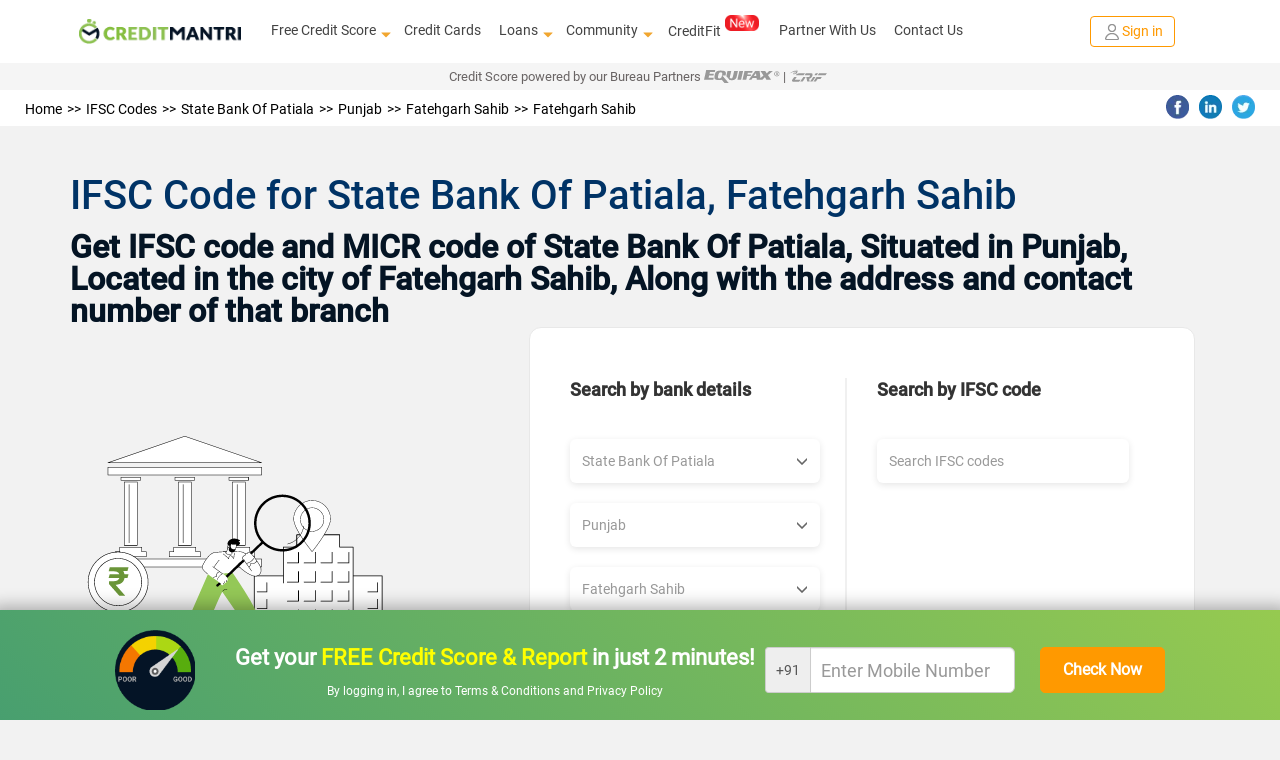

--- FILE ---
content_type: text/html; charset=utf-8
request_url: https://www.creditmantri.com/ifsc-code-state-bank-of-patiala-punjab-fatehgarh-sahib-fatehgarh-sahib-branch/
body_size: 20570
content:
<!DOCTYPE html><html lang="en"><head><style type="text/css">html { -webkit-tap-highlight-color: rgba(0,0,0,0); background-color: #f2f2f2; }</style><meta charset="utf-8"><meta name="viewport" content="width=device-width, initial-scale=1"><meta itemprop="image" content="https://www.creditmantri.com/bundle/creditmantri.webp"><meta property="og:url" content="https://www.creditmantri.com/ifsc-code-state-bank-of-patiala-punjab-fatehgarh-sahib-fatehgarh-sahib-branch/"><meta property="og:type" content="website"><meta property="og:image" content="https://www.creditmantri.com/bundle/creditmantri.webp"><meta property="og:image:alt" content="CreditMantri Logo"><meta property="og:site_name" content="CreditMantri"><meta property="og:locale" content="en_IN"><meta property="og:see_also" content="https://www.creditmantri.com/"><meta property="fb:app_id" content="839783759449669"><meta property="google:api_key" content="AIzaSyBtaMSAWJGodbSxVRldwCXKwldW8x3kzU8"><meta property="google:client_id" content="833064116100-ta3j5pp560csq2g07t73n8tbamvlf46u.apps.googleusercontent.com"><meta property="google:scope" content="email profile openid https://www.googleapis.com/auth/userinfo.profile https://www.googleapis.com/auth/contacts.readonly https://www.googleapis.com/auth/userinfo.email"><meta property="otpless:client" content="https://api.otpless.app/v1/client/user/session/initiate"><meta property="otpless:less" content="TZGSMRPYCFDTBHWLPTVOFQMJXABGNUWQ"><meta name="facebook-domain-verification" content="23px7h4ravmnvqz1esr83pjzmzvcy8"><meta name="twitter:url" content="https://www.creditmantri.com/ifsc-code-state-bank-of-patiala-punjab-fatehgarh-sahib-fatehgarh-sahib-branch/"><meta name="twitter:card" content="summary"><meta name="twitter:site" content="@creditmantri"><link rel="manifest" href="/manifest.json"><link rel="preconnect" href="https://www.creditmantri.com" crossorigin=""><link rel="preconnect" href="https://cm-cdn.creditmantri.com" crossorigin=""><link rel="preconnect" href="https://www.googletagmanager.com" crossorigin=""><link rel="preconnect" href="https://www.google-analytics.com" crossorigin=""><link rel="preconnect" href="https://connect.facebook.net" crossorigin=""><link rel="preconnect" href="https://www.gstatic.com" crossorigin=""><link rel="preconnect" href="https://bat.bing.com" crossorigin=""><link rel="preconnect" href="https://www.googleadservices.com" crossorigin=""><link rel="preconnect" href="https://static.criteo.net" crossorigin=""><link rel="preconnect" href="https://tags.crwdcntrl.net" crossorigin=""><link rel="preconnect" href="https://googleads.g.doubleclick.net" crossorigin=""><link rel="preconnect" href="https://sslwidget.criteo.com" crossorigin=""><link rel="preconnect" href="https://www.facebook.com" crossorigin=""><link rel="preconnect" href="https://www.google.com" crossorigin=""><link rel="preconnect" href="https://www.google.co.in" crossorigin=""><link rel="preconnect" href="https://q.quora.com" crossorigin=""><link rel="preconnect" href="https://bcp.crwdcntrl.net" crossorigin=""><link rel="preconnect" href="https://gum.criteo.com" crossorigin=""><link rel="preconnect" href="https://stats.g.doubleclick.net" crossorigin=""><link rel="dns-prefetch" href="https://www.creditmantri.com"><link rel="dns-prefetch" href="https://cm-cdn.creditmantri.com"><link rel="dns-prefetch" href="https://www.googletagmanager.com"><link rel="dns-prefetch" href="https://www.google-analytics.com"><link rel="dns-prefetch" href="https://connect.facebook.net"><link rel="dns-prefetch" href="https://www.gstatic.com"><link rel="dns-prefetch" href="https://bat.bing.com"><link rel="dns-prefetch" href="https://www.googleadservices.com"><link rel="dns-prefetch" href="https://static.criteo.net"><link rel="dns-prefetch" href="https://tags.crwdcntrl.net"><link rel="dns-prefetch" href="https://googleads.g.doubleclick.net"><link rel="dns-prefetch" href="https://sslwidget.criteo.com"><link rel="dns-prefetch" href="https://www.facebook.com"><link rel="dns-prefetch" href="https://www.google.com"><link rel="dns-prefetch" href="https://www.google.co.in"><link rel="dns-prefetch" href="https://q.quora.com"><link rel="dns-prefetch" href="https://bcp.crwdcntrl.net"><link rel="dns-prefetch" href="https://gum.criteo.com"><link rel="dns-prefetch" href="https://stats.g.doubleclick.net"><meta name="twitter:image" content="https://www.creditmantri.com/bundle/creditmantri.webp"><meta name="robots" content="index, follow, max-image-preview:large, max-snippet:-1, max-video-preview:-1"><meta name="aspk" content="BOSv3btIktrzFy3ZyH4UTEEp8zwJeHtEL2qRJROJzCnWDww9yeznQcSKXUGZDjpwHBwdY94ir9zB-zwGUVlN_hg"><title>State Bank Of Patiala Fatehgarh Sahib Fatehgarh Sahib, IFSC Code &amp; MICR Code</title><meta itemprop="name" content="State Bank Of Patiala Fatehgarh Sahib Fatehgarh Sahib, IFSC Code &amp; MICR Code"><meta itemprop="description" content="Find State Bank Of Patiala Fatehgarh Sahib Fatehgarh Sahib IFSC Code: STBP0000591 and MICR Code: WAITING - to used for for NEFT transfer and RTGS transfer."><meta name="description" content="Find State Bank Of Patiala Fatehgarh Sahib Fatehgarh Sahib IFSC Code: STBP0000591 and MICR Code: WAITING - to used for for NEFT transfer and RTGS transfer."><meta name="keywords" content="State Bank Of Patiala Fatehgarh Sahib ifsc code, State Bank Of Patiala Fatehgarh Sahib micr code"><meta property="og:title" content="State Bank Of Patiala Fatehgarh Sahib Fatehgarh Sahib, IFSC Code &amp; MICR Code"><meta property="og:description" content="Find State Bank Of Patiala Fatehgarh Sahib Fatehgarh Sahib IFSC Code: STBP0000591 and MICR Code: WAITING - to used for for NEFT transfer and RTGS transfer."><meta name="twitter:title" content="State Bank Of Patiala Fatehgarh Sahib Fatehgarh Sahib, IFSC Code &amp; MICR Code"><meta name="twitter:description" content="Find State Bank Of Patiala Fatehgarh Sahib Fatehgarh Sahib IFSC Code: STBP0000591 and MICR Code: WAITING - to used for for NEFT transfer and RTGS transfer."><meta name="csrf-token" content="Cozd4MQn-ql4lB2seS6YO9cVx-NsVSZI2alc"><link rel="stylesheet" href="https://cm-cdn.creditmantri.com/bundle/ifscCode-9abdf6d08e7dd96effcb.css"><link rel="canonical" href="https://www.creditmantri.com/ifsc-code-state-bank-of-patiala-punjab-fatehgarh-sahib-fatehgarh-sahib-branch/"><script async="" src="https://www.googletagmanager.com/gtag/js?id=AW-980575125"></script><script>window.dataLayer = window.dataLayer || [];
function gtag(){dataLayer.push(arguments);}
gtag('js', new Date());
gtag('config', 'AW-980575125');</script><script type="application/ld+json">{
	"@context": "https://schema.org",
	"@type": "Organization",
	"name": "CreditMantri",
	"url": "https://www.creditmantri.com/",
	"logo": "https://www.creditmantri.com/images/cm-logo.png",
	"sameAs": [
		"https://www.facebook.com/CreditMantri/",
		"https://twitter.com/creditmantri/",
		"https://www.linkedin.com/company/creditmantri-finserve-private-limited/",
		"https://www.instagram.com/creditmantri/"
	],
	"contactPoint": {
		"@type": "ContactPoint",
		"telephone": "+91-8885522239",
		"email": "grievance@creditmantri.com",
		"contactType": "customer service",
		"areaServed": "IN",
		"availableLanguage": [
			"English",
			"Hindi",
			"Tamil",
			"Telugu",
			"Kannada"
		]
	},
	"address": {
		"@type": "PostalAddress",
		"streetAddress": "Unit No. B2, No 769, Phase-1, Lower Ground Floor, Spencer Plaza, Anna Salai",
		"addressLocality": "Chennai",
		"addressRegion": "Tamil Nadu",
		"postalCode": "600002",
		"addressCountry": "IN"
	}
}</script></head><body style="line-height: 1.7; text-align: left;"><div class="userData" data-firstname="undefined" data-lastname="undefined" data-email="undefined" data-dob="undefined" data-userId="undefined" data-mobile="undefined"></div><div class="social-tag" id="gtm-body"></div><div class="social-tag" id="ga-body"></div><div class="hide" id="preloginSegment">Interested in financial products</div><div class="wrapper"><div class="cm-loading hide"><div class="cm-loading-content"><div class="text-center"><img class="img-responsive mg-auto lazyload" src="https://cm-cdn.creditmantri.com/bundle/dummy-bank.webp" data-srcset="https://cm-cdn.creditmantri.com/bundle/header-footer/loader-clock.webp" title="CreditMantri" alt="CreditMantri" width="50px" height="50px"></div><div class="cm-loading-text">Processing</div><div class="cm-loading-bar"></div></div></div><div id="postLoginUrl" data-postLoginUrl="https://secure.creditmantri.com"></div><header class="main-header-container"><div class="header-sub-container"><div class="col-lg-2 col-md-2 col-sm-3 col-xs-6"><div class="logo-container"><button class="navbar-toggle navbar-close collapsed" type="button" data-toggle="collapse" data-target="#navbar-collapse-x" aria-label="toggle navigation menu"><span class="icon-bar one"></span><span class="icon-bar two"></span><span class="icon-bar three"></span></button><a href="/" title="CreditMantri"><img src="https://cm-cdn.creditmantri.com/bundle/home-page-images/cm-logo-white.webp" alt="CreditMantri Logo"></a></div></div><div class="col-lg-8 col-md-8 col-sm-3 col-xs-0"><div class="hidden-sm hidden-xs main-nav text-center pd-0"><ul class="nav navbar-nav mg-auto"><li class="show-sub-menu" style="margin-left: 0;"><a href="/credit-score/" style="display: flex;align-items: center;">Free Credit Score<i class="glyphicon glyphicon-triangle-bottom"></i></a><ul class="sub-menu"><li><a href="/business-health-report/">Business Health Report</a></li><li><a href="/credit-score-simulator/">Credit Score Simulator</a></li><li><a href="/credit-health-report/">Credit Health Report</a></li></ul></li><li style="margin-left: 0; padding-left: 18px;"><a href="/credit-card/">Credit Cards</a></li><li class="show-sub-menu" style="margin-left: 0; padding-left: 18px;"><a href="/loan/" style="display: flex;align-items: center;">Loans<i class="glyphicon glyphicon-triangle-bottom"></i></a><ul class="sub-menu"><li><a href="/personal-loan/">Personal Loan</a></li><li><a href="/business-loan/">Business Loan</a></li><li><a href="/gold-loan/">Gold Loan</a></li><li><a href="/home-loan/">Home Loan</a></li><li><a href="/home-loan-balance-transfer/">Home Loan Balance Transfer</a></li><li><a href="/loan-against-property/">Loan Against Property</a></li><li><a href="/education-loan/">Education Loan</a></li><li><a href="/auto-loan/">Auto Loan</a></li><li><a href="/two-wheeler-loan/">Two Wheeler Loan</a></li><li><a href="/car-loan/">Car Loan</a></li></ul></li><li class="show-sub-menu" style="margin-left: 0; padding-left: 18px;"><a href="/community/" style="display: flex;align-items: center;">Community<i class="glyphicon glyphicon-triangle-bottom"></i></a><ul class="sub-menu"><li><a href="/article/">Articles</a></li><li><a href="/blog/">Blog</a></li><li><a href="/faq/">FAQ</a></li><li><a href="/forum/">Forum</a></li><li><a href="/resource/">Resources</a></li><li><a href="/insurance/">Insurance</a></li><li><a href="/calculators/">Finance Calculators</a></li><li><a href="/reviews/">Reviews</a></li></ul></li><li style="margin-left: 0; padding-left: 18px;"><a class="preLoginHeaderCreditfit" href="/creditfit/?utm_term=PDCFU">CreditFit<sup><img class="new-cfp" src="https://cm-cdn.creditmantri.com/bundle/home-page-images/new-home-page/new.gif" alt="new tag" width="34px" height="16px"></sup></a></li><li class="show-sub-menu" style="margin-left: 0; padding-left: 18px;"><a href="/partner-with-us/">Partner With Us</a></li><li class="show-sub-menu" style="margin-left: 0; padding-left: 18px;"><a href="/creditmantri-customer-care/">Contact Us</a></li></ul></div></div><div class="col-lg-2 col-md-2 col-sm-3 col-xs-6"><div class="new-signin-btn"><a class="btn-signin get-started login-signup signup-btn" data-category="Signup-New" data-action="ifsc-code-state-bank-of-patiala-punjab-fatehgarh-sahib-fatehgarh-sahib-branch" data-label="Signup-New" href="/getstarted/?act=register&amp;utm_source=ifsc-code-state-bank-of-patiala-punjab-fatehgarh-sahib-fatehgarh-sahib-branch&amp;utm_cta=ifsc-code"> <span class="sign-in-img"><img src="https://cm-cdn.creditmantri.com/bundle/home-page-images/profile.webp" alt="sign in"></span><span>Sign in</span></a></div></div></div><div class="collapse navbar-collapse" id="navbar-collapse-x" style="margin-top: 4%;"><ul><li><div class="seclect-box divider main" type="button" data-toggle="collapse" data-target="#nave-1" aria-expanded="false">Loans<i class="pull-right txt-green glyphicon glyphicon-triangle-bottom"></i><i class="pull-right txt-green glyphicon glyphicon-triangle-top"></i></div><div class="collapse seclect-sub-box" id="nave-1"><ul><li><a class="seclect-box" href="/personal-loan/" data-product-id="2" data-utm-content="hb-menu">Personal Loan</a></li><li><a class="seclect-box" href="/business-loan/" data-product-id="21">Business Loan</a></li><li><a class="seclect-box" href="/home-loan/" data-product-id="3" data-utm-content="hb-menu">Home Loan</a></li><li><a class="seclect-box" href="/auto-loan/" data-product-id="4" data-utm-content="hb-menu">Auto Loan</a></li><li><a class="seclect-box" href="/gold-loan/" data-product-id="6">Gold Loan</a></li><li><a class="seclect-box" href="/loan-against-property/" data-product-id="10" data-utm-content="hb-menu">Loan Against Property</a></li><li><a class="seclect-box" href="/education-loan/" data-product-id="13">Education Loan</a></li><li><a class="seclect-box" href="/two-wheeler-loan/" data-product-id="5">Two Wheeler Loan</a></li><li> <a class="seclect-box" href="/home-loan-balance-transfer/" data-product-id="24">Home Loan Balance Transfer</a></li><li><a class="seclect-box" href="/car-loan/" data-product-id="5">Car Loans</a></li></ul></div></li><li><a class="seclect-box" href="/credit-card/" data-product-id="1">Credit Cards</a></li><li><a class="seclect-box" href="/credit-score/">Credit Score<span><img class="new-cfp-mob lazyload" src="https://cm-cdn.creditmantri.com/bundle/dummy-bank.webp" data-srcset="https://cm-cdn.creditmantri.com/bundle/home-page-images/new-home-page/free.gif" alt="new tag" width="38px" height="18px"></span></a></li><li><div class="seclect-box main divider" type="button" data-toggle="collapse" data-target="#nave-2" aria-expanded="false">Product &amp; Services<i class="pull-right txt-green glyphicon glyphicon-menu-down"></i><i class="pull-right txt-green glyphicon glyphicon-menu-up"></i></div><div class="collapse seclect-sub-box" id="nave-2"><ul><li><a class="seclect-box" href="/credit-score-simulator/">Credit Score Simulator</a></li><li><a class="seclect-box" href="/creditfit/?utm_term=PDCFU">CreditFit<span><img class="new-cfp-mob lazyload" src="https://cm-cdn.creditmantri.com/bundle/dummy-bank.webp" data-srcset="https://cm-cdn.creditmantri.com/bundle/home-page-images/new-home-page/new.gif" alt="new tag" width="38px" height="18px"></span></a></li><li><a class="seclect-box" href="/credit-improvement-services/">Credit Improvement Services</a></li><li><a class="seclect-box" href="/credit-health-report/">Credit Health Report</a></li><li><a class="seclect-box" href="/clear-past-dues/">Clear Past Dues</a></li><li><a class="seclect-box" href="/credit-products/">Apply for Loan/Credit Card</a></li><li><a class="seclect-box" href="/first-time-borrower/">First Time Borrower – Build Score</a></li></ul></div></li><li><div class="seclect-box main divider" type="button" data-toggle="collapse" data-target="#nave-3" aria-expanded="false">Community<i class="pull-right txt-green glyphicon glyphicon-menu-down"></i><i class="pull-right txt-green glyphicon glyphicon-menu-up"></i></div><div class="collapse seclect-sub-box" id="nave-3"><ul><li><div class="seclect-box divider main" type="button" data-toggle="collapse" data-target="#nave-4" aria-expanded="false">Resources<i class="pull-right txt-green glyphicon glyphicon-menu-down"></i><i class="pull-right txt-green glyphicon glyphicon-menu-up"></i></div><div class="collapse seclect-sub-box-one" id="nave-4"><ul><li><a class="seclect-box" href="/business-health-report/">Business Health Report</a></li><li><a class="seclect-box" href="/credit-card-customer-care/">Credit Card Customer Care Number</a></li><li><a class="seclect-box" href="/personal-loan-customer-care/">Personal Loan Customer Care Number</a></li><li><a class="seclect-box" href="/home-loan-customer-care/">Home Loan Customer Care Number</a></li><li><a class="seclect-box" href="/fixed-deposit-rate/">Fixed Deposit Rates</a></li><li><a class="seclect-box" href="/recurring-deposit-rate/">Recurring Deposit Rates</a></li><li><a class="seclect-box" href="/personal-loan-eligibility/">Personal Loan Eligibility</a></li><li><a class="seclect-box" href="/savings-account/">Savings Account</a></li><li><a class="seclect-box" href="/personal-loan-interest-rate/">Personal Loan Interest Rates</a></li><li><a class="seclect-box" href="/credit-card-bill-payment/">Credit Card Bill Payment</a></li><li><a class="seclect-box" href="/credit-balance-check/">Credit Balance Check</a></li><li><a class="seclect-box" href="/home-loan-interest-rate/">Home Loan Interest Rates</a></li><li><a class="seclect-box" href="/gold-rate/">Gold Rate Today</a></li><li><a class="seclect-box" href="/silver-rate/">Silver Rate Today</a></li><li><a class="seclect-box" href="/ifsc-code/">IFSC Code</a></li><li><a class="seclect-box" href="/credit-card-eligibility/">Credit Card Eligibility	</a></li><li><a class="seclect-box" href="/home-loan-rejection/">Home Loan Rejection</a></li><li><a class="seclect-box" href="/personal-loan-rejection/">Personal Loan Rejection</a></li><li><a class="seclect-box" href="/credit-card-rejection/">Credit Card Rejection</a></li><li><a class="seclect-box" href="/credit-card-status/">Credit Card Status</a></li><li><a class="seclect-box" href="/business-loan-interest-rates/">Business Loan Interest Rates</a></li><li><a class="seclect-box" href="/personal-loan-status/">Personal Loan Status Check</a></li><li><a class="seclect-box" href="/home-loan-status/">Home Loan Status Check</a></li><li><a class="seclect-box" href="/personal-loan-emi-calculator-online/">Personal Loan Emi Calculator Online</a></li><li><a class="seclect-box" href="/home-loan-emi-calculator-online/">Home Loan Emi Calculator Online</a></li><li><a class="seclect-box" href="/home-loan-statement/">Home Loan Statement</a></li><li><a class="seclect-box" href="/business-loan-emi-calculator/">Business Loan Emi Calculator</a></li><li><a class="seclect-box" href="/nri-home-loan/">NRI Home Loan</a></li><li><a class="seclect-box" href="/microfinance/">Microfinance</a></li><li><a class="seclect-box" href="/credit-card-balance-transfer/">Credit Card Balance Transfer</a></li><li><a class="seclect-box" href="/plot-loan/">Plot Loan</a></li><li><a class="seclect-box" href="/car-finance/">Car Finance</a></li><li><a class="seclect-box" href="/car-loan-emi-calculator/">Car Loan EMI Calculator</a></li><li><a class="seclect-box" href="/home-loan-scheme/">Home Loan Schemes</a></li><li><a class="seclect-box" href="/car-loan-customer-care/">Car Loan Customer Care</a></li><li><a class="seclect-box" href="/credit-card-reward-points/">Credit Card Reward Points</a></li><li><a class="seclect-box" href="/credit-card-offers/">Credit Card Offers</a></li><li><a class="seclect-box" href="/mutual-funds/">Mutual Funds</a></li><li><a class="seclect-box" href="/car-loan-eligibility/">Car Loan Eligibility</a></li><li><a class="seclect-box" href="/debit-card/">Debit Card</a></li><li><a class="seclect-box" href="/personal-loan-types/">Personal Loan Types</a></li></ul></div></li><li><a class="seclect-box" href="/insurance/">Insurance</a></li><li><a class="seclect-box" href="/forum/">Forum</a></li><li><a class="seclect-box" href="/article/">Articles</a></li><li><a class="seclect-box" href="/blog/">Blog</a></li><li><a class="seclect-box" href="/reviews/">Reviews</a></li><li><a class="seclect-box" href="/faq/">FAQ</a></li></ul></div></li><li><a class="seclect-box" href="/creditmantri-customer-care/"> Contact Us</a></li><li><div class="seclect-box main divider" type="button" data-toggle="collapse" data-target="#nave-5" aria-expanded="false">Company<i class="pull-right txt-green glyphicon glyphicon-menu-down"></i><i class="pull-right txt-green glyphicon glyphicon-menu-up"></i></div><div class="collapse seclect-sub-box" id="nave-5"><ul><li><a class="seclect-box" href="/about-us/">About Us</a></li><li><a class="seclect-box" href="/career/">Careers</a></li></ul></div></li><li><a class="seclect-box" href="/partner-with-us/" data-toggle="modal" title="Partner With Us">Partner With Us</a></li><li><a class="seclect-box" href="/calculators/" data-toggle="modal" title="Finance Calculators">Finance Calculators</a></li></ul></div><div class="bureau-partners"><span>Credit Score powered by our Bureau Partners   </span><img src="https://cm-cdn.creditmantri.com/bundle/equifax-b-logo.svg" alt="Equifax"><span>|  </span><img src="https://cm-cdn.creditmantri.com/bundle/crif-b-logo.svg" alt="Crif" style="margin-top:-0.2%"></div></header><div class="modal fade" id="contact" role="dialog"><div class="modal-dialog"><div class="modal-content"><div class="modal-header pd-10"><button class="close" type="button" data-dismiss="modal">&times;</button></div><div class="modal-body pad-10"><div class="row"><div class="col-sm-12 text-center"><address class="mg-bt-0"><p>CreditMantri Finserve Private Limited</p><p><span>CreditMantri Finserve Private Limited </span><span>Unit No. B2, No 769, Phase-1, </span><span>Lower Ground Floor, Spencer Plaza, </span><span>Anna Salai, Chennai - 600002</span></p><p>All written queries will be responded within 1 working day.</p><p>We'd love to help you through every step along the way.</p></address></div></div></div></div></div></div><div class="modal fade" id="exit-modal1" role="dialog"><div class="modal-dialog modal-xs"><div class="modal-content em-container mg-auto"><a class="close" href="#" data-dismiss="modal"><i class="glyphicon glyphicon-remove-circle"></i></a><div class="modal-body clearfix"><div class="row"><div class="col-sm-12 pd-tp-15"><div class="meter-box"><img class="meter-m lazyload" src="https://cm-cdn.creditmantri.com/bundle/dummy-bank.webp" data-srcset="https://cm-cdn.creditmantri.com/bundle/exit-popup-icon.webp" alt="popup-animation" width="200px" height="258px"><div class="meter-container d-table height-100 text-center"><div class="d-table-cell"><p class="txt-bold">Is your Credit Score <span>>750?</span></p><a href="/getstarted?utm_source=ifsc-code-state-bank-of-patiala-punjab-fatehgarh-sahib-fatehgarh-sahib-branch&amp;utm_content=exit-popup&amp;utm_medium=CM"><div class="btn btn-cta font-14 txt-bold">Find Out for FREE</div></a></div></div></div><div class="em-header"><ul class="font-12 pd-lt-20 mg-bt-0"><li class="mg-bt-10"><span class="glyphicon glyphicon-ok-sign"> </span><span class="pd-lt-10">Get </span><span class="txt-bold">low interest </span><span>loans & </span><span class="txt-bold">Lifetime FREE </span><span>credit cards</span></li><li class="mg-bt-10"><span class="glyphicon glyphicon-ok-sign"> </span><span class="pd-lt-10">Get </span><span class="txt-bold">customized </span><span>Credit Health Report</span></li><li><span class="glyphicon glyphicon-ok-sign"> </span><span class="pd-lt-10"><span class="txt-bold">Improve </span><span>your creditworthiness</span></span></li></ul></div></div></div></div></div></div></div><div class="overlay-container relative"><div class="overlay collapse"></div><div class="wrapper-content"><section class="container-fluid"><div class="row"><div class="breadcremb-share clearfix hidden-sm hidden-xs"><div class="col-sm-8"><div id="breadcrumb"><ol itemscope itemtype="http://schema.org/BreadcrumbList"><li itemprop="itemListElement" itemscope itemtype="http://schema.org/ListItem"><a itemprop="item" itemtype="http://schema.org/Thing" href="/" title="Home"><span itemprop="name">Home</span></a><meta itemprop="position" content="1"></li><li itemprop="itemListElement" itemscope itemtype="http://schema.org/ListItem"><a itemprop="item" itemtype="http://schema.org/Thing" href="/ifsc-code/" title="IFSC Codes"><span itemprop="name">IFSC Codes</span></a><meta itemprop="position" content="2"></li><li itemprop="itemListElement" itemscope itemtype="http://schema.org/ListItem"><a itemprop="item" itemtype="http://schema.org/Thing" href="/ifsc-code-state-bank-of-patiala/" title="State Bank Of Patiala"><span itemprop="name">State Bank Of Patiala</span></a><meta itemprop="position" content="3"></li><li itemprop="itemListElement" itemscope itemtype="http://schema.org/ListItem"><a itemprop="item" itemtype="http://schema.org/Thing" href="/ifsc-code-state-bank-of-patiala-punjab/" title="Punjab"><span itemprop="name">Punjab</span></a><meta itemprop="position" content="4"></li><li itemprop="itemListElement" itemscope itemtype="http://schema.org/ListItem"><a itemprop="item" itemtype="http://schema.org/Thing" href="/ifsc-code-state-bank-of-patiala-punjab-fatehgarh-sahib/" title="Fatehgarh Sahib"><span itemprop="name">Fatehgarh Sahib</span></a><meta itemprop="position" content="5"></li><li itemprop="itemListElement" itemscope itemtype="http://schema.org/ListItem"><a itemprop="item" itemtype="http://schema.org/Thing" href="/ifsc-code-state-bank-of-patiala-punjab-fatehgarh-sahib-fatehgarh-sahib-branch/" title="Fatehgarh Sahib"><span itemprop="name">Fatehgarh Sahib</span></a><meta itemprop="position" content="6"></li></ol></div></div><div class="col-sm-4"><div id="social-share"><ul><li><span class="social-share fb-bg-color" title="Share this page on Facebook" data-sharer="https://www.facebook.com/sharer.php?u=https://www.creditmantri.com/ifsc-code-state-bank-of-patiala-punjab-fatehgarh-sahib-fatehgarh-sahib-branch/"><img class="lazyload" src="https://cm-cdn.creditmantri.com/bundle/dummy-bank.webp" data-srcset="https://cm-cdn.creditmantri.com/bundle/header-footer/header-fb.webp" width="23" height="23" alt="Share this page on Facebook"></span></li><li><span class="social-share li-bg-color" title="Share this page on LinkedIn" data-sharer="https://www.linkedin.com/shareArticle?mini=true&amp;url=https://www.creditmantri.com/ifsc-code-state-bank-of-patiala-punjab-fatehgarh-sahib-fatehgarh-sahib-branch/"><img class="lazyload" src="https://cm-cdn.creditmantri.com/bundle/dummy-bank.webp" data-srcset="https://cm-cdn.creditmantri.com/bundle/header-footer/header-in.webp" width="23" height="23" alt="Share this page on LinkedIn"></span></li><li><span class="social-share tw-bg-color" title="Share this page on Twitter" data-sharer="https://twitter.com/share?url=https://www.creditmantri.com/ifsc-code-state-bank-of-patiala-punjab-fatehgarh-sahib-fatehgarh-sahib-branch/&amp;hashtags=creditmantri"><img class="lazyload" src="https://cm-cdn.creditmantri.com/bundle/dummy-bank.webp" data-srcset="https://cm-cdn.creditmantri.com/bundle/header-footer/header-tw.webp" width="23" height="23" alt="Share this page on Twitter"></span></li></ul></div></div></div><div class="wrapper bt-sticky-bnr"><div class="bnr-bt text-center"><div style="background-image: linear-gradient(45deg,#489f6f,#96ca50);padding-top: 10px;"><div class="report-g-box" style="display: flex;justify-content: space-between;align-items: center;width: 105rem;margin: 0 auto;"><div style="display: flex;justify-content: space-between;align-items: center;width: 64rem;"><img class="img-responsive lazyload" src="https://cm-cdn.creditmantri.com/bundle/score-meter.png" alt="" width="80px" height="auto"><div><p class="pl-static-fixed text-center bnr-head-cc mg-bt-10 mg-tp-10" style="font-size: 22px;color: white;margin-bottom: 5px;">Get your <span style="color: #ff0;font-weight: bold;">FREE Credit Score & Report </span>in just 2 minutes!</p><p style="color: #fff;font-size: 12px;">By logging in, I agree to <a href="/terms-and-conditions/" style="color: #fff;">Terms & Conditions </a><span>and </span><a href="/privacy-promise" style="color: #fff;">Privacy Policy</a></p></div></div><div><div class="carousel slide" id="myCarousel_sticky_bnr" data-ride="carousel" data-interval="false"><div class="carousel-inner"><div class="item active"><form id="sticky-mobile-form"><div style="display: flex;justify-content: space-between;align-items: center;width: 40rem;height: 100px;"><div class="form-group" style="margin-bottom: 0px;"><div class="input-group"><span class="input-group-addon ap-p-num" style="padding: 10px;">+91</span><input class="form-control input-lg font-18 pd-lt-30" id="login-mobile-number" type="text" name="phone_home" maxlength="10" autocomplete="off" placeholder="Enter Mobile Number" style="padding-left: 10px;width: 205px;"></div><p class="error-txt" style="position: absolute;top: 75px;left: 50px;color: #a10707;"></p></div><input class="btn btn-orange" type="submit" value="Check Now" data-type="login" style="padding: 0px;height: 46px;width: 125px;font-size: 16px;font-weight: bold;"></div></form></div><div class="item" style="margin-top: 20px;"><form class="otp-form banner-otp-form" id="otp-form-banner"><div style="display: flex;justify-content: space-between;align-items: center;width: 50rem;height: 100px;"><div style="display: flex;flex-direction: column;"><div class="form-group" style="margin-bottom: 0px;"><input class="s-otp number-only-field form-control input-lg trigger-ga" id="otpsign" data-event-category="signup-organic" type="tel" name="otp_code" maxlength="5" autocomplete="one-time-code" placeholder="Enter OTP"><p class="error-txt" style="position: absolute;top: 50px;color: #a10707;text-align: center;width: 50%;"></p></div><p style="color: white;font-size: 12px;margin-top: 15px;">OTP has been sent to <span class="otp-mobile-number">xxxxxx0000</span><span> <a class="cs-mobile-change green-link pd-lt-5" href="#mobile-verification" data-slide-to="0"> <span class="glyphicon glyphicon-pencil" style="color: #111;border: 1px solid black;border-top: 0px;border-right: 0px;"></span></a></span></p></div><div style="display: flex;flex-direction: column;"><input class="btn btn-orange" type="submit" value="Verify" data-type="signup" style="padding: 0px;height: 46px;width: 125px;font-size: 16px;font-weight: bold;"><div style="color: white;"><p style="font-size: 12px;margin-top: 15px;">Your OTP will be delivered in <span class="otp-counter">30 </span> seconds</p><div class="other-verification hide"><p> <span><a class="s-resend-otp trigger-ga" href="#" name="resend-otp-signup" data-type="signup" data-event-category="signup-organic" style="color: #fff"> <div class="mobile-green call-and-otp" title="Resend OTP"></div>Resend OTP</a></span></p></div></div></div></div></form></div></div></div></div></div></div></div></div></div></section><section class="container-fluid section-padding"><div class="row"><div class="container"><div class="row ifsc-main-content"><div class="banner-middle resource-header" id="resource-header"><h1 class="txt-medium txt-black">IFSC Code for State Bank Of Patiala,  Fatehgarh Sahib</h1><p class="mg-0 txt-black">Get IFSC code and MICR code of State Bank Of Patiala, Situated in Punjab, Located in the city of Fatehgarh Sahib, Along with the address and contact number of that branch</p></div><div class="col-md-12"><div class="ifsc-banner-container"><div class="ifsc-banner-img"> <img src="https://cm-cdn.creditmantri.com/bundle/ifsc-code-banner.svg" alt="IFSC Code Banner"></div><div class="ifsc-search-card"><div class="row"><div class="col-md-6"><div class="ifsc-search-section first-section"><h5 class="ifsc-section-title">Search by bank details</h5><div class="ifsc-select-container"><div class="ifsc-select"><div class="form-group relative"><div class="bg-white"><select class="form-control input-lg" id="bank-select"><option value="">Choose Bank</option><option value="ifsc-code-abhyudaya-cooperative-bank-limited">Abhyudaya Cooperative Bank Limited</option><option value="ifsc-code-abu-dhabi-commercial-bank">Abu Dhabi Commercial Bank</option><option value="ifsc-code-ahmedabad-mercantile-cooperative-bank">Ahmedabad Mercantile Cooperative Bank</option><option value="ifsc-code-akola-janata-commercial-cooperative-bank">Akola Janata Commercial Cooperative Bank</option><option value="ifsc-code-allahabad-bank">Allahabad Bank</option><option value="ifsc-code-almora-urban-cooperative-bank-limited">Almora Urban Cooperative Bank Limited</option><option value="ifsc-code-andhra-bank">Andhra Bank</option><option value="ifsc-code-andhra-pragathi-grameena-bank">Andhra Pragathi Grameena Bank</option><option value="ifsc-code-apna-sahakari-bank-limited">Apna Sahakari Bank Limited</option><option value="ifsc-code-australia-and-new-zealand-banking-group-limited">Australia And New Zealand Banking Group Limited</option><option value="ifsc-code-axis-bank">Axis Bank</option><option value="ifsc-code-b-n-p-paribas">B N P Paribas</option><option value="ifsc-code-bank-internasional-indonesia">Bank Internasional Indonesia</option><option value="ifsc-code-bank-of-america">Bank Of America</option><option value="ifsc-code-bank-of-baharain-and-kuwait-bsc">Bank Of Baharain And Kuwait Bsc</option><option value="ifsc-code-bank-of-baroda">Bank Of Baroda</option><option value="ifsc-code-bank-of-ceylon">Bank Of Ceylon</option><option value="ifsc-code-bank-of-india">Bank Of India</option><option value="ifsc-code-bank-of-maharashtra">Bank Of Maharashtra</option><option value="ifsc-code-bank-of-tokyo-mitsubishi-limited">Bank Of Tokyo Mitsubishi Limited</option><option value="ifsc-code-barclays-bank">Barclays Bank</option><option value="ifsc-code-bassein-catholic-cooperative-bank-limited">Bassein Catholic Cooperative Bank Limited</option><option value="ifsc-code-bharat-cooperative-bank-mumbai-limited">Bharat Cooperative Bank Mumbai Limited</option><option value="ifsc-code-bharatiya-mahila-bank-limited">Bharatiya Mahila Bank Limited</option><option value="ifsc-code-canara-bank">Canara Bank</option><option value="ifsc-code-capital-local-area-bank-limited">Capital Local Area Bank Limited</option><option value="ifsc-code-catholic-syrian-bank-limited">Catholic Syrian Bank Limited</option><option value="ifsc-code-central-bank-of-india">Central Bank Of India</option><option value="ifsc-code-chinatrust-commercial-bank-limited">Chinatrust Commercial Bank Limited</option><option value="ifsc-code-citibank">Citibank</option><option value="ifsc-code-citizen-credit-cooperative-bank-limited">Citizen Credit Cooperative Bank Limited</option><option value="ifsc-code-city-union-bank-limited">City Union Bank Limited</option><option value="ifsc-code-commonwealth-bank-of-australia">Commonwealth Bank Of Australia</option><option value="ifsc-code-corporation-bank">Corporation Bank</option><option value="ifsc-code-credit-agricole-corporate-and-investment-bank-calyon-bank">Credit Agricole Corporate And Investment Bank Calyon Bank</option><option value="ifsc-code-credit-suisee-ag">Credit Suisee Ag</option><option value="ifsc-code-dcb-bank-limited">DCB Bank Limited</option><option value="ifsc-code-dena-bank">Dena Bank</option><option value="ifsc-code-deposit-insurance-and-credit-guarantee-corporation">Deposit Insurance And Credit Guarantee Corporation</option><option value="ifsc-code-deustche-bank">Deustche Bank</option><option value="ifsc-code-development-bank-of-singapore">Development Bank Of Singapore</option><option value="ifsc-code-dhanalakshmi-bank">Dhanalakshmi Bank</option><option value="ifsc-code-doha-bank">Doha Bank</option><option value="ifsc-code-doha-bank-qsc">Doha Bank Qsc</option><option value="ifsc-code-dombivli-nagari-sahakari-bank-limited">Dombivli Nagari Sahakari Bank Limited</option><option value="ifsc-code-export-import-bank-of-india">Export Import Bank Of India</option><option value="ifsc-code-federal-bank">Federal Bank</option><option value="ifsc-code-firstrand-bank-limited">Firstrand Bank Limited</option><option value="ifsc-code-g-p-parsik-bank">G P Parsik Bank</option><option value="ifsc-code-hdfc-bank">HDFC Bank</option><option value="ifsc-code-hsbc-bank">HSBC Bank</option><option value="ifsc-code-hsbc-bank-oman-saog">HSBC Bank Oman Saog</option><option value="ifsc-code-icici-bank-limited">ICICI Bank Limited</option><option value="ifsc-code-idbi-bank">IDBI Bank</option><option value="ifsc-code-indian-bank">Indian Bank</option><option value="ifsc-code-indian-overseas-bank">Indian Overseas Bank</option><option value="ifsc-code-indusind-bank">IndusInd Bank</option><option value="ifsc-code-industrial-and-commercial-bank-of-china-limited">Industrial And Commercial Bank Of China Limited</option><option value="ifsc-code-ing-vysya-bank">ING Vysya Bank</option><option value="ifsc-code-jalgaon-janata-sahakari-bank-limited">Jalgaon Janata Sahakari Bank Limited</option><option value="ifsc-code-jammu-and-kashmir-bank-limited">Jammu And Kashmir Bank Limited</option><option value="ifsc-code-janakalyan-sahakari-bank-limited">Janakalyan Sahakari Bank Limited</option><option value="ifsc-code-janaseva-sahakari-bank-borivli-limited">Janaseva Sahakari Bank BORivli Limited</option><option value="ifsc-code-janaseva-sahakari-bank-limited">Janaseva Sahakari Bank Limited</option><option value="ifsc-code-janata-sahakari-bank-limited">Janata Sahakari Bank Limited</option><option value="ifsc-code-jp-morgan-bank">JP Morgan Bank</option><option value="ifsc-code-kallappanna-awade-ichalkaranji-janata-sahakari-bank-limited">Kallappanna Awade Ichalkaranji Janata Sahakari Bank Limited</option><option value="ifsc-code-kalupur-commercial-cooperative-bank">Kalupur Commercial Cooperative Bank</option><option value="ifsc-code-kalyan-janata-sahakari-bank">Kalyan Janata Sahakari Bank</option><option value="ifsc-code-kapol-cooperative-bank-limited">Kapol Cooperative Bank Limited</option><option value="ifsc-code-karnataka-bank-limited">Karnataka Bank Limited</option><option value="ifsc-code-karnataka-vikas-grameena-bank">Karnataka Vikas Grameena Bank</option><option value="ifsc-code-karur-vysya-bank">Karur Vysya Bank</option><option value="ifsc-code-kerala-gramin-bank">Kerala Gramin Bank</option><option value="ifsc-code-kotak-mahindra-bank-limited">Kotak Mahindra Bank Limited</option><option value="ifsc-code-laxmi-vilas-bank">Laxmi Vilas Bank</option><option value="ifsc-code-mahanagar-cooperative-bank">Mahanagar Cooperative Bank</option><option value="ifsc-code-maharashtra-state-cooperative-bank">Maharashtra State Cooperative Bank</option><option value="ifsc-code-mashreqbank-psc">Mashreqbank Psc</option><option value="ifsc-code-mizuho-corporate-bank-limited">Mizuho Corporate Bank Limited</option><option value="ifsc-code-nagar-urban-co-operative-bank">Nagar Urban Co Operative Bank</option><option value="ifsc-code-nagpur-nagarik-sahakari-bank-limited">Nagpur Nagarik Sahakari Bank Limited</option><option value="ifsc-code-national-australia-bank-limited">National Australia Bank Limited</option><option value="ifsc-code-new-india-cooperative-bank-limited">New India Cooperative Bank Limited</option><option value="ifsc-code-nkgsb-cooperative-bank-limited">NKGSB Cooperative Bank Limited</option><option value="ifsc-code-nutan-nagarik-sahakari-bank-limited">Nutan Nagarik Sahakari Bank Limited</option><option value="ifsc-code-oriental-bank-of-commerce">Oriental Bank Of Commerce</option><option value="ifsc-code-pragathi-krishna-gramin-bank">Pragathi Krishna Gramin Bank</option><option value="ifsc-code-prathama-bank">Prathama Bank</option><option value="ifsc-code-prime-cooperative-bank-limited">Prime Cooperative Bank Limited</option><option value="ifsc-code-punjab-and-maharshtra-cooperative-bank">Punjab And Maharshtra Cooperative Bank</option><option value="ifsc-code-punjab-and-sind-bank">Punjab And Sind Bank</option><option value="ifsc-code-punjab-national-bank">Punjab National Bank</option><option value="ifsc-code-rabobank-international">Rabobank International</option><option value="ifsc-code-rajgurunagar-sahakari-bank-limited">Rajgurunagar Sahakari Bank Limited</option><option value="ifsc-code-rajkot-nagrik-sahakari-bank-limited">Rajkot Nagrik Sahakari Bank Limited</option><option value="ifsc-code-ratnakar-bank-limited">Ratnakar Bank Limited</option><option value="ifsc-code-reserve-bank-of-india">Reserve Bank Of India</option><option value="ifsc-code-sahebrao-deshmukh-cooperative-bank-limited">Sahebrao Deshmukh Cooperative Bank Limited</option><option value="ifsc-code-saraswat-cooperative-bank-limited">Saraswat Cooperative Bank Limited</option><option value="ifsc-code-sber-bank">Sber Bank</option><option value="ifsc-code-shikshak-sahakari-bank-limited">Shikshak Sahakari Bank Limited</option><option value="ifsc-code-shinhan-bank">Shinhan Bank</option><option value="ifsc-code-shri-chhatrapati-rajashri-shahu-urban-cooperative-bank-limited">Shri Chhatrapati Rajashri Shahu Urban Cooperative Bank Limited</option><option value="ifsc-code-societe-generale">Societe Generale</option><option value="ifsc-code-solapur-janata-sahakari-bank-limited">Solapur Janata Sahakari Bank Limited</option><option value="ifsc-code-south-indian-bank">South Indian Bank</option><option value="ifsc-code-standard-chartered-bank">Standard Chartered Bank</option><option value="ifsc-code-state-bank-of-bikaner-and-jaipur">State Bank Of Bikaner And Jaipur</option><option value="ifsc-code-state-bank-of-hyderabad">State Bank Of Hyderabad</option><option value="ifsc-code-state-bank-of-india">State Bank Of India</option><option value="ifsc-code-state-bank-of-mauritius-limited">State Bank Of Mauritius Limited</option><option value="ifsc-code-state-bank-of-mysore">State Bank Of Mysore</option><option value="ifsc-code-state-bank-of-patiala" selected>State Bank Of Patiala</option><option value="ifsc-code-state-bank-of-travancore">State Bank Of Travancore</option><option value="ifsc-code-sumitomo-mitsui-banking-corporation">Sumitomo Mitsui Banking Corporation</option><option value="ifsc-code-sutex-cooperative-bank-limited">Sutex Cooperative Bank Limited</option><option value="ifsc-code-syndicate-bank">Syndicate Bank</option><option value="ifsc-code-tamilnad-mercantile-bank-limited">Tamilnad Mercantile Bank Limited</option><option value="ifsc-code-the-a-p-mahesh-cooperative-urban-bank-limited">The A.P. Mahesh Cooperative Urban Bank Limited</option><option value="ifsc-code-the-akola-district-central-cooperative-bank">The Akola District Central Cooperative Bank</option><option value="ifsc-code-the-andhra-pradesh-state-cooperative-bank-limited">The Andhra Pradesh State Cooperative Bank Limited</option><option value="ifsc-code-the-bank-of-nova-scotia">The Bank Of Nova Scotia</option><option value="ifsc-code-the-cosmos-co-operative-bank-limited">The Cosmos Co Operative Bank Limited</option><option value="ifsc-code-the-delhi-state-cooperative-bank-limited">The Delhi State Cooperative Bank Limited</option><option value="ifsc-code-the-gadchiroli-district-central-cooperative-bank-limited">The Gadchiroli District Central Cooperative Bank Limited</option><option value="ifsc-code-the-greater-bombay-cooperative-bank-limited">The Greater BOMbay Cooperative Bank Limited</option><option value="ifsc-code-the-gujarat-state-cooperative-bank-limited">The Gujarat State Cooperative Bank Limited</option><option value="ifsc-code-the-hasti-coop-bank-ltd">The Hasti Coop Bank LTd</option><option value="ifsc-code-the-jalgaon-peopels-cooperative-bank-limited">The Jalgaon Peopels Cooperative Bank Limited</option><option value="ifsc-code-the-kangra-central-cooperative-bank-limited">The Kangra Central Cooperative Bank Limited</option><option value="ifsc-code-the-kangra-cooperative-bank-limited">The Kangra Cooperative Bank Limited</option><option value="ifsc-code-the-karad-urban-cooperative-bank-limited">The Karad Urban Cooperative Bank Limited</option><option value="ifsc-code-the-karanataka-state-cooperative-apex-bank-limited">The Karanataka State Cooperative Apex Bank Limited</option><option value="ifsc-code-the-kurmanchal-nagar-sahakari-bank-limited">The Kurmanchal Nagar Sahakari Bank Limited</option><option value="ifsc-code-the-mehsana-urban-cooperative-bank">The Mehsana Urban Cooperative Bank</option><option value="ifsc-code-the-mumbai-district-central-cooperative-bank-limited">The Mumbai District Central Cooperative Bank Limited</option><option value="ifsc-code-the-municipal-cooperative-bank-limited">The Municipal Cooperative Bank Limited</option><option value="ifsc-code-the-nainital-bank-limited">The Nainital Bank Limited</option><option value="ifsc-code-the-nasik-merchants-cooperative-bank-limited">The Nasik Merchants Cooperative Bank Limited</option><option value="ifsc-code-the-rajasthan-state-cooperative-bank-limited">The Rajasthan State Cooperative Bank Limited</option><option value="ifsc-code-the-royal-bank-of-scotland-n-v">The Royal Bank Of Scotland N V</option><option value="ifsc-code-the-seva-vikas-cooperative-bank-limited">The Seva Vikas Cooperative Bank Limited</option><option value="ifsc-code-the-shamrao-vithal-cooperative-bank">The Shamrao Vithal Cooperative Bank</option><option value="ifsc-code-the-surat-district-cooperative-bank-limited">The Surat District Cooperative Bank Limited</option><option value="ifsc-code-the-surath-peoples-cooperative-bank-limited">The Surath Peoples Cooperative Bank Limited</option><option value="ifsc-code-the-tamil-nadu-state-apex-cooperative-bank">The Tamil Nadu State Apex Cooperative Bank</option><option value="ifsc-code-the-thane-bharat-sahakari-bank-limited">The Thane Bharat Sahakari Bank Limited</option><option value="ifsc-code-the-thane-district-central-cooperative-bank-limited">The Thane District Central Cooperative Bank Limited</option><option value="ifsc-code-the-varachha-cooperative-bank-limited">The Varachha Cooperative Bank Limited</option><option value="ifsc-code-the-vishweshwar-sahakari-bank-limited">The Vishweshwar Sahakari Bank Limited</option><option value="ifsc-code-the-west-bengal-state-cooperative-bank">The West Bengal State Cooperative Bank</option><option value="ifsc-code-the-zoroastrian-cooperative-bank-limited">The Zoroastrian Cooperative Bank Limited</option><option value="ifsc-code-tjsb-sahakari-bank-limited">TJSB Sahakari Bank Limited</option><option value="ifsc-code-tumkur-grain-merchants-cooperative-bank-limited">Tumkur Grain Merchants Cooperative Bank Limited</option><option value="ifsc-code-uco-bank">UCO Bank</option><option value="ifsc-code-union-bank-of-india">Union Bank Of India</option><option value="ifsc-code-united-bank-of-india">United Bank Of India</option><option value="ifsc-code-united-overseas-bank-limited">United Overseas Bank Limited</option><option value="ifsc-code-vasai-vikas-sahakari-bank-limited">Vasai Vikas Sahakari Bank Limited</option><option value="ifsc-code-vijaya-bank">Vijaya Bank</option><option value="ifsc-code-westpac-banking-corporation">Westpac Banking Corporation</option><option value="ifsc-code-woori-bank">Woori Bank</option><option value="ifsc-code-yes-bank">YES Bank</option><option value="ifsc-code-zila-sahakri-bank-limited-ghaziabad">Zila Sahakri Bank Limited Ghaziabad</option></select><i class="glyphicon glyphicon-menu-down"></i></div></div></div><div class="ifsc-select"><div class="form-group relative"><div class="bg-white"><select class="form-control input-lg" id="state-select"><option class="state-option" value="">Choose State</option><option value="ifsc-code-state-bank-of-patiala-andhra-pradesh">Andhra Pradesh</option><option value="ifsc-code-state-bank-of-patiala-bihar">Bihar</option><option value="ifsc-code-state-bank-of-patiala-chandigarh">Chandigarh</option><option value="ifsc-code-state-bank-of-patiala-chhattisgarh">Chhattisgarh</option><option value="ifsc-code-state-bank-of-patiala-delhi">Delhi</option><option value="ifsc-code-state-bank-of-patiala-goa">Goa</option><option value="ifsc-code-state-bank-of-patiala-gujarat">Gujarat</option><option value="ifsc-code-state-bank-of-patiala-haryana">Haryana</option><option value="ifsc-code-state-bank-of-patiala-himachal-pradesh">Himachal Pradesh</option><option value="ifsc-code-state-bank-of-patiala-jammu-and-kashmir">Jammu And Kashmir</option><option value="ifsc-code-state-bank-of-patiala-jharkhand">Jharkhand</option><option value="ifsc-code-state-bank-of-patiala-karnataka">Karnataka</option><option value="ifsc-code-state-bank-of-patiala-kerala">Kerala</option><option value="ifsc-code-state-bank-of-patiala-madhya-pradesh">Madhya Pradesh</option><option value="ifsc-code-state-bank-of-patiala-maharashtra">Maharashtra</option><option value="ifsc-code-state-bank-of-patiala-odisha">Odisha</option><option value="ifsc-code-state-bank-of-patiala-punjab" selected>Punjab</option><option value="ifsc-code-state-bank-of-patiala-rajasthan">Rajasthan</option><option value="ifsc-code-state-bank-of-patiala-tamil-nadu">Tamil Nadu</option><option value="ifsc-code-state-bank-of-patiala-uttar-pradesh">Uttar Pradesh</option><option value="ifsc-code-state-bank-of-patiala-uttarakhand">Uttarakhand</option><option value="ifsc-code-state-bank-of-patiala-west-bengal">West Bengal</option></select><i class="glyphicon glyphicon-menu-down"></i></div></div></div><div class="ifsc-select"><div class="form-group relative"><div class="bg-white"><select class="form-control input-lg" id="city-select"><option class="city-option" value="">Choose District</option><option value="ifsc-code-state-bank-of-patiala-punjab-abohar">Abohar</option><option value="ifsc-code-state-bank-of-patiala-punjab-adampur">Adampur</option><option value="ifsc-code-state-bank-of-patiala-punjab-ahmedgarh">Ahmedgarh</option><option value="ifsc-code-state-bank-of-patiala-punjab-ajitwal">Ajitwal</option><option value="ifsc-code-state-bank-of-patiala-punjab-ajnala">Ajnala</option><option value="ifsc-code-state-bank-of-patiala-punjab-alampur">Alampur</option><option value="ifsc-code-state-bank-of-patiala-punjab-alamwala">Alamwala</option><option value="ifsc-code-state-bank-of-patiala-punjab-amargarh">Amargarh</option><option value="ifsc-code-state-bank-of-patiala-punjab-amlala">Amlala</option><option value="ifsc-code-state-bank-of-patiala-punjab-amloh">Amloh</option><option value="ifsc-code-state-bank-of-patiala-punjab-amritsar">Amritsar</option><option value="ifsc-code-state-bank-of-patiala-punjab-anandpur-sahib">Anandpur Sahib</option><option value="ifsc-code-state-bank-of-patiala-punjab-apra">Apra</option><option value="ifsc-code-state-bank-of-patiala-punjab-asron">Asron</option><option value="ifsc-code-state-bank-of-patiala-punjab-aur">Aur</option><option value="ifsc-code-state-bank-of-patiala-punjab-baba-bakala">Baba Bakala</option><option value="ifsc-code-state-bank-of-patiala-punjab-badani-kalan">Badani Kalan</option><option value="ifsc-code-state-bank-of-patiala-punjab-badshahpur">Badshahpur</option><option value="ifsc-code-state-bank-of-patiala-punjab-bagha-purana">Bagha Purana</option><option value="ifsc-code-state-bank-of-patiala-punjab-bajakhana">Bajakhana</option><option value="ifsc-code-state-bank-of-patiala-punjab-bajwara">Bajwara</option><option value="ifsc-code-state-bank-of-patiala-punjab-bakshiwala">Bakshiwala</option><option value="ifsc-code-state-bank-of-patiala-punjab-balachaur">Balachaur</option><option value="ifsc-code-state-bank-of-patiala-punjab-balbehra">Balbehra</option><option value="ifsc-code-state-bank-of-patiala-punjab-balianwali">Balianwali</option><option value="ifsc-code-state-bank-of-patiala-punjab-balluana">Balluana</option><option value="ifsc-code-state-bank-of-patiala-punjab-ban-bora">Ban Bora</option><option value="ifsc-code-state-bank-of-patiala-punjab-banga">Banga</option><option value="ifsc-code-state-bank-of-patiala-punjab-bangi-ruldu">Bangi Ruldu</option><option value="ifsc-code-state-bank-of-patiala-punjab-banur">Banur</option><option value="ifsc-code-state-bank-of-patiala-punjab-barapind">Barapind</option><option value="ifsc-code-state-bank-of-patiala-punjab-bareh">Bareh</option><option value="ifsc-code-state-bank-of-patiala-punjab-baretta">Baretta</option><option value="ifsc-code-state-bank-of-patiala-punjab-bargari">Bargari</option><option value="ifsc-code-state-bank-of-patiala-punjab-bariar">Bariar</option><option value="ifsc-code-state-bank-of-patiala-punjab-bariwala">Bariwala</option><option value="ifsc-code-state-bank-of-patiala-punjab-barnala">Barnala</option><option value="ifsc-code-state-bank-of-patiala-punjab-bassi-pathana">Bassi Pathana</option><option value="ifsc-code-state-bank-of-patiala-punjab-batala">Batala</option><option value="ifsc-code-state-bank-of-patiala-punjab-bathinda">Bathinda</option><option value="ifsc-code-state-bank-of-patiala-punjab-beesla">Beesla</option><option value="ifsc-code-state-bank-of-patiala-punjab-begowal">Begowal</option><option value="ifsc-code-state-bank-of-patiala-punjab-behniwal">Behniwal</option><option value="ifsc-code-state-bank-of-patiala-punjab-behrampur-bet">Behrampur Bet</option><option value="ifsc-code-state-bank-of-patiala-punjab-bela">Bela</option><option value="ifsc-code-state-bank-of-patiala-punjab-benra">Benra</option><option value="ifsc-code-state-bank-of-patiala-punjab-bhadaur">Bhadaur</option><option value="ifsc-code-state-bank-of-patiala-punjab-bhadson">Bhadson</option><option value="ifsc-code-state-bank-of-patiala-punjab-bhagta">Bhagta</option><option value="ifsc-code-state-bank-of-patiala-punjab-bhalaiana">Bhalaiana</option><option value="ifsc-code-state-bank-of-patiala-punjab-bhasaur">Bhasaur</option><option value="ifsc-code-state-bank-of-patiala-punjab-bhatiwal-kalan">Bhatiwal Kalan</option><option value="ifsc-code-state-bank-of-patiala-punjab-bhawanigarh">Bhawanigarh</option><option value="ifsc-code-state-bank-of-patiala-punjab-bhikhi">Bhikhi</option><option value="ifsc-code-state-bank-of-patiala-punjab-bhikiwind">Bhikiwind</option><option value="ifsc-code-state-bank-of-patiala-punjab-bhisiana">Bhisiana</option><option value="ifsc-code-state-bank-of-patiala-punjab-bhogiwal">Bhogiwal</option><option value="ifsc-code-state-bank-of-patiala-punjab-bhogpur">Bhogpur</option><option value="ifsc-code-state-bank-of-patiala-punjab-bholath">Bholath</option><option value="ifsc-code-state-bank-of-patiala-punjab-bhucho-kalan">Bhucho Kalan</option><option value="ifsc-code-state-bank-of-patiala-punjab-bhucho-mandi">Bhucho Mandi</option><option value="ifsc-code-state-bank-of-patiala-punjab-bhunga">Bhunga</option><option value="ifsc-code-state-bank-of-patiala-punjab-bibiwala">Bibiwala</option><option value="ifsc-code-state-bank-of-patiala-punjab-boha">Boha</option><option value="ifsc-code-state-bank-of-patiala-punjab-budhlada">Budhlada</option><option value="ifsc-code-state-bank-of-patiala-punjab-burass">Burass</option><option value="ifsc-code-state-bank-of-patiala-punjab-chabhal">Chabhal</option><option value="ifsc-code-state-bank-of-patiala-punjab-chaheru">Chaheru</option><option value="ifsc-code-state-bank-of-patiala-punjab-chajli">Chajli</option><option value="ifsc-code-state-bank-of-patiala-punjab-chamkaur-sahib">Chamkaur Sahib</option><option value="ifsc-code-state-bank-of-patiala-punjab-chananwal">Chananwal</option><option value="ifsc-code-state-bank-of-patiala-punjab-chanarthal-kalan">Chanarthal Kalan</option><option value="ifsc-code-state-bank-of-patiala-punjab-chandiani-khurd">Chandiani Khurd</option><option value="ifsc-code-state-bank-of-patiala-punjab-chauke">Chauke</option><option value="ifsc-code-state-bank-of-patiala-punjab-cheema">Cheema</option><option value="ifsc-code-state-bank-of-patiala-punjab-chuni-kalan">Chuni Kalan</option><option value="ifsc-code-state-bank-of-patiala-punjab-dakala">Dakala</option><option value="ifsc-code-state-bank-of-patiala-punjab-dasuya">Dasuya</option><option value="ifsc-code-state-bank-of-patiala-punjab-dehlon">Dehlon</option><option value="ifsc-code-state-bank-of-patiala-punjab-dera-bassi">Dera Bassi</option><option value="ifsc-code-state-bank-of-patiala-punjab-derababa-nanak">Derababa Nanak</option><option value="ifsc-code-state-bank-of-patiala-punjab-devigarh">Devigarh</option><option value="ifsc-code-state-bank-of-patiala-punjab-dhamot">Dhamot</option><option value="ifsc-code-state-bank-of-patiala-punjab-dhanaula">Dhanaula</option><option value="ifsc-code-state-bank-of-patiala-punjab-dhandrala-dhindsan">Dhandrala Dhindsan</option><option value="ifsc-code-state-bank-of-patiala-punjab-dharamgarh">Dharamgarh</option><option value="ifsc-code-state-bank-of-patiala-punjab-dharmkot">Dharmkot</option><option value="ifsc-code-state-bank-of-patiala-punjab-dhaula">Dhaula</option><option value="ifsc-code-state-bank-of-patiala-punjab-dher">Dher</option><option value="ifsc-code-state-bank-of-patiala-punjab-dhilwan">Dhilwan</option><option value="ifsc-code-state-bank-of-patiala-punjab-dhilwan-kalan">Dhilwan Kalan</option><option value="ifsc-code-state-bank-of-patiala-punjab-dhuri">Dhuri</option><option value="ifsc-code-state-bank-of-patiala-punjab-dinanagar">Dinanagar</option><option value="ifsc-code-state-bank-of-patiala-punjab-dirba">Dirba</option><option value="ifsc-code-state-bank-of-patiala-punjab-don-kalan">Don Kalan</option><option value="ifsc-code-state-bank-of-patiala-punjab-doraha">Doraha</option><option value="ifsc-code-state-bank-of-patiala-punjab-dudhan-sadhan">Dudhan Sadhan</option><option value="ifsc-code-state-bank-of-patiala-punjab-duggan">Duggan</option><option value="ifsc-code-state-bank-of-patiala-punjab-faridkot">Faridkot</option><option value="ifsc-code-state-bank-of-patiala-punjab-fatehgarh-punjtur">Fatehgarh Punjtur</option><option value="ifsc-code-state-bank-of-patiala-punjab-fatehgarh-sahib" selected>Fatehgarh Sahib</option><option value="ifsc-code-state-bank-of-patiala-punjab-fatta-maluka">Fatta Maluka</option><option value="ifsc-code-state-bank-of-patiala-punjab-fazilka">Fazilka</option><option value="ifsc-code-state-bank-of-patiala-punjab-firozpur">Firozpur</option><option value="ifsc-code-state-bank-of-patiala-punjab-gajewas">Gajewas</option><option value="ifsc-code-state-bank-of-patiala-punjab-garhdiwala">Garhdiwala</option><option value="ifsc-code-state-bank-of-patiala-punjab-garhshankar">Garhshankar</option><option value="ifsc-code-state-bank-of-patiala-punjab-ghagga">Ghagga</option><option value="ifsc-code-state-bank-of-patiala-punjab-ghanaur">Ghanaur</option><option value="ifsc-code-state-bank-of-patiala-punjab-ghanauri-kalan">Ghanauri Kalan</option><option value="ifsc-code-state-bank-of-patiala-punjab-gharuan">Gharuan</option><option value="ifsc-code-state-bank-of-patiala-punjab-giddar-baha">Giddar Baha</option><option value="ifsc-code-state-bank-of-patiala-punjab-gobind-garh">Gobind Garh</option><option value="ifsc-code-state-bank-of-patiala-punjab-goniana">Goniana</option><option value="ifsc-code-state-bank-of-patiala-punjab-goraya">Goraya</option><option value="ifsc-code-state-bank-of-patiala-punjab-gulzarpur">Gulzarpur</option><option value="ifsc-code-state-bank-of-patiala-punjab-gurdaspur">Gurdaspur</option><option value="ifsc-code-state-bank-of-patiala-punjab-gurditpura">Gurditpura</option><option value="ifsc-code-state-bank-of-patiala-punjab-guruharsahai">Guruharsahai</option><option value="ifsc-code-state-bank-of-patiala-punjab-gurusar">Gurusar</option><option value="ifsc-code-state-bank-of-patiala-punjab-halwara">Halwara</option><option value="ifsc-code-state-bank-of-patiala-punjab-handesra">Handesra</option><option value="ifsc-code-state-bank-of-patiala-punjab-handiayaya">Handiayaya</option><option value="ifsc-code-state-bank-of-patiala-punjab-hariana">Hariana</option><option value="ifsc-code-state-bank-of-patiala-punjab-harshachhina">Harshachhina</option><option value="ifsc-code-state-bank-of-patiala-punjab-hathan">Hathan</option><option value="ifsc-code-state-bank-of-patiala-punjab-himmatgarh">Himmatgarh</option><option value="ifsc-code-state-bank-of-patiala-punjab-hoshiarpur">Hoshiarpur</option><option value="ifsc-code-state-bank-of-patiala-punjab-ibban">Ibban</option><option value="ifsc-code-state-bank-of-patiala-punjab-jagraon">Jagraon</option><option value="ifsc-code-state-bank-of-patiala-punjab-jaitu">Jaitu</option><option value="ifsc-code-state-bank-of-patiala-punjab-jakhepal">Jakhepal</option><option value="ifsc-code-state-bank-of-patiala-punjab-jakhwali">Jakhwali</option><option value="ifsc-code-state-bank-of-patiala-punjab-jalal">Jalal</option><option value="ifsc-code-state-bank-of-patiala-punjab-jalalabad">Jalalabad</option><option value="ifsc-code-state-bank-of-patiala-punjab-jalaldiwal">Jalaldiwal</option><option value="ifsc-code-state-bank-of-patiala-punjab-jalalpur">Jalalpur</option><option value="ifsc-code-state-bank-of-patiala-punjab-jalandhar">Jalandhar</option><option value="ifsc-code-state-bank-of-patiala-punjab-jand-mangauli">Jand Mangauli</option><option value="ifsc-code-state-bank-of-patiala-punjab-jhanjhoti">Jhanjhoti</option><option value="ifsc-code-state-bank-of-patiala-punjab-jhunir">Jhunir</option><option value="ifsc-code-state-bank-of-patiala-punjab-johal">Johal</option><option value="ifsc-code-state-bank-of-patiala-punjab-jundiala">Jundiala</option><option value="ifsc-code-state-bank-of-patiala-punjab-kakrala">Kakrala</option><option value="ifsc-code-state-bank-of-patiala-punjab-kalanaur">Kalanaur</option><option value="ifsc-code-state-bank-of-patiala-punjab-kaljhar">Kaljhar</option><option value="ifsc-code-state-bank-of-patiala-punjab-kalyan">Kalyan</option><option value="ifsc-code-state-bank-of-patiala-punjab-kalyan-sukha">Kalyan Sukha</option><option value="ifsc-code-state-bank-of-patiala-punjab-kamalpur">Kamalpur</option><option value="ifsc-code-state-bank-of-patiala-punjab-kanjla">Kanjla</option><option value="ifsc-code-state-bank-of-patiala-punjab-kapurthala">Kapurthala</option><option value="ifsc-code-state-bank-of-patiala-punjab-kartarpur">Kartarpur</option><option value="ifsc-code-state-bank-of-patiala-punjab-karyal">Karyal</option><option value="ifsc-code-state-bank-of-patiala-punjab-katron">Katron</option><option value="ifsc-code-state-bank-of-patiala-punjab-kauli">Kauli</option><option value="ifsc-code-state-bank-of-patiala-punjab-khamanon">Khamanon</option><option value="ifsc-code-state-bank-of-patiala-punjab-khanauri-mandi">Khanauri(Mandi)</option><option value="ifsc-code-state-bank-of-patiala-punjab-khanna">Khanna</option><option value="ifsc-code-state-bank-of-patiala-punjab-khanpur">Khanpur</option><option value="ifsc-code-state-bank-of-patiala-punjab-kharar">Kharar</option><option value="ifsc-code-state-bank-of-patiala-punjab-khem-karan">Khem Karan</option><option value="ifsc-code-state-bank-of-patiala-punjab-khera-gajju">Khera Gajju</option><option value="ifsc-code-state-bank-of-patiala-punjab-khuda">Khuda</option><option value="ifsc-code-state-bank-of-patiala-punjab-khyala-kalan">Khyala Kalan</option><option value="ifsc-code-state-bank-of-patiala-punjab-killianwali">Killianwali</option><option value="ifsc-code-state-bank-of-patiala-punjab-kiratpur-sahib">Kiratpur Sahib</option><option value="ifsc-code-state-bank-of-patiala-punjab-kohara">Kohara</option><option value="ifsc-code-state-bank-of-patiala-punjab-konke">Konke</option><option value="ifsc-code-state-bank-of-patiala-punjab-kot-bhai">Kot Bhai</option><option value="ifsc-code-state-bank-of-patiala-punjab-kot-kapura">Kot Kapura</option><option value="ifsc-code-state-bank-of-patiala-punjab-kotfatta">Kotfatta</option><option value="ifsc-code-state-bank-of-patiala-punjab-kotfatuhi">Kotfatuhi</option><option value="ifsc-code-state-bank-of-patiala-punjab-kulgarhi">Kulgarhi</option><option value="ifsc-code-state-bank-of-patiala-punjab-kumbra">Kumbra</option><option value="ifsc-code-state-bank-of-patiala-punjab-kup-kalan">Kup Kalan</option><option value="ifsc-code-state-bank-of-patiala-punjab-kurali">Kurali</option><option value="ifsc-code-state-bank-of-patiala-punjab-ladhuka-mandi">Ladhuka Mandi</option><option value="ifsc-code-state-bank-of-patiala-punjab-landran">Landran</option><option value="ifsc-code-state-bank-of-patiala-punjab-lehal-kalan">Lehal Kalan</option><option value="ifsc-code-state-bank-of-patiala-punjab-lehra-mohbat">Lehra Mohbat</option><option value="ifsc-code-state-bank-of-patiala-punjab-lehragaga">Lehragaga</option><option value="ifsc-code-state-bank-of-patiala-punjab-lohat-baddi">Lohat Baddi</option><option value="ifsc-code-state-bank-of-patiala-punjab-lohka">Lohka</option><option value="ifsc-code-state-bank-of-patiala-punjab-longowal">Longowal</option><option value="ifsc-code-state-bank-of-patiala-punjab-ludhiana">Ludhiana</option><option value="ifsc-code-state-bank-of-patiala-punjab-machhiwara">Machhiwara</option><option value="ifsc-code-state-bank-of-patiala-punjab-mahal-kalan">Mahal Kalan</option><option value="ifsc-code-state-bank-of-patiala-punjab-mahalpur">Mahalpur</option><option value="ifsc-code-state-bank-of-patiala-punjab-mahatpur">Mahatpur</option><option value="ifsc-code-state-bank-of-patiala-punjab-majitha">Majitha</option><option value="ifsc-code-state-bank-of-patiala-punjab-malaudh">Malaudh</option><option value="ifsc-code-state-bank-of-patiala-punjab-malerkotla">Malerkotla</option><option value="ifsc-code-state-bank-of-patiala-punjab-mallanwala">Mallanwala</option><option value="ifsc-code-state-bank-of-patiala-punjab-malout">Malout</option><option value="ifsc-code-state-bank-of-patiala-punjab-mamdot">Mamdot</option><option value="ifsc-code-state-bank-of-patiala-punjab-manak-pura">Manak Pura</option><option value="ifsc-code-state-bank-of-patiala-punjab-mananwala">Mananwala</option><option value="ifsc-code-state-bank-of-patiala-punjab-mandvi">Mandvi</option><option value="ifsc-code-state-bank-of-patiala-punjab-mansa">Mansa</option><option value="ifsc-code-state-bank-of-patiala-punjab-maur">Maur</option><option value="ifsc-code-state-bank-of-patiala-punjab-mehlan">Mehlan</option><option value="ifsc-code-state-bank-of-patiala-punjab-moga">Moga</option><option value="ifsc-code-state-bank-of-patiala-punjab-mohali">Mohali</option><option value="ifsc-code-state-bank-of-patiala-punjab-mokandpur">Mokandpur</option><option value="ifsc-code-state-bank-of-patiala-punjab-moonak">Moonak</option><option value="ifsc-code-state-bank-of-patiala-punjab-morinda">Morinda</option><option value="ifsc-code-state-bank-of-patiala-punjab-mukerian">Mukerian</option><option value="ifsc-code-state-bank-of-patiala-punjab-muktsar">Muktsar</option><option value="ifsc-code-state-bank-of-patiala-punjab-mullanpur-dakha">Mullanpur Dakha</option><option value="ifsc-code-state-bank-of-patiala-punjab-mullowal">Mullowal</option><option value="ifsc-code-state-bank-of-patiala-punjab-mundi-chhuri-malan">Mundi Chhuri Malan</option><option value="ifsc-code-state-bank-of-patiala-punjab-mundi-kharar">Mundi Kharar</option><option value="ifsc-code-state-bank-of-patiala-punjab-myserkhana">Myserkhana</option><option value="ifsc-code-state-bank-of-patiala-punjab-nabha">Nabha</option><option value="ifsc-code-state-bank-of-patiala-punjab-nadala">Nadala</option><option value="ifsc-code-state-bank-of-patiala-punjab-nadampur">Nadampur</option><option value="ifsc-code-state-bank-of-patiala-punjab-nakodar">Nakodar</option><option value="ifsc-code-state-bank-of-patiala-punjab-nangal">Nangal</option><option value="ifsc-code-state-bank-of-patiala-punjab-naraingarh">Naraingarh</option><option value="ifsc-code-state-bank-of-patiala-punjab-narangwal">Narangwal</option><option value="ifsc-code-state-bank-of-patiala-punjab-narot-jaimal-singh">Narot Jaimal Singh</option><option value="ifsc-code-state-bank-of-patiala-punjab-nasrala">Nasrala</option><option value="ifsc-code-state-bank-of-patiala-punjab-nathana">Nathana</option><option value="ifsc-code-state-bank-of-patiala-punjab-nawanshahar">Nawanshahar</option><option value="ifsc-code-state-bank-of-patiala-punjab-nihal-singh-wala">Nihal Singh Wala</option><option value="ifsc-code-state-bank-of-patiala-punjab-nihalsingh-wala">Nihalsingh Wala</option><option value="ifsc-code-state-bank-of-patiala-punjab-nurmahal">Nurmahal</option><option value="ifsc-code-state-bank-of-patiala-punjab-nurpur-kalan">Nurpur Kalan</option><option value="ifsc-code-state-bank-of-patiala-punjab-paniar">Paniar</option><option value="ifsc-code-state-bank-of-patiala-punjab-panjgrain-kalan">Panjgrain Kalan</option><option value="ifsc-code-state-bank-of-patiala-punjab-pathankot">Pathankot</option><option value="ifsc-code-state-bank-of-patiala-punjab-patiala">Patiala</option><option value="ifsc-code-state-bank-of-patiala-punjab-patran">Patran</option><option value="ifsc-code-state-bank-of-patiala-punjab-patti">Patti</option><option value="ifsc-code-state-bank-of-patiala-punjab-payal">Payal</option><option value="ifsc-code-state-bank-of-patiala-punjab-phagwara">Phagwara</option><option value="ifsc-code-state-bank-of-patiala-punjab-phillaur">Phillaur</option><option value="ifsc-code-state-bank-of-patiala-punjab-pholariwala">Pholariwala</option><option value="ifsc-code-state-bank-of-patiala-punjab-phul">Phul</option><option value="ifsc-code-state-bank-of-patiala-punjab-piplanwala">Piplanwala</option><option value="ifsc-code-state-bank-of-patiala-punjab-qadian">Qadian</option><option value="ifsc-code-state-bank-of-patiala-punjab-raikot">Raikot</option><option value="ifsc-code-state-bank-of-patiala-punjab-rajpura">Rajpura</option><option value="ifsc-code-state-bank-of-patiala-punjab-ralla">Ralla</option><option value="ifsc-code-state-bank-of-patiala-punjab-raman">Raman</option><option value="ifsc-code-state-bank-of-patiala-punjab-rampura-phul">Rampura Phul</option><option value="ifsc-code-state-bank-of-patiala-punjab-rayya">Rayya</option><option value="ifsc-code-state-bank-of-patiala-punjab-rupnagar">Rupnagar</option><option value="ifsc-code-state-bank-of-patiala-punjab-sadhar">Sadhar</option><option value="ifsc-code-state-bank-of-patiala-punjab-sadiq">Sadiq</option><option value="ifsc-code-state-bank-of-patiala-punjab-sahiba">Sahiba</option><option value="ifsc-code-state-bank-of-patiala-punjab-sahnewal">Sahnewal</option><option value="ifsc-code-state-bank-of-patiala-punjab-samana">Samana</option><option value="ifsc-code-state-bank-of-patiala-punjab-samrala">Samrala</option><option value="ifsc-code-state-bank-of-patiala-punjab-sanaur">Sanaur</option><option value="ifsc-code-state-bank-of-patiala-punjab-sangol">Sangol</option><option value="ifsc-code-state-bank-of-patiala-punjab-sangrur">Sangrur</option><option value="ifsc-code-state-bank-of-patiala-punjab-sarabha">Sarabha</option><option value="ifsc-code-state-bank-of-patiala-punjab-sardulgarh">Sardulgarh</option><option value="ifsc-code-state-bank-of-patiala-punjab-sas-nagar-mohali">Sas Nagar(Mohali)</option><option value="ifsc-code-state-bank-of-patiala-punjab-sawaddi-khas">Sawaddi Khas</option><option value="ifsc-code-state-bank-of-patiala-punjab-sbs-nagar">Sbs Nagar</option><option value="ifsc-code-state-bank-of-patiala-punjab-sehna">Sehna</option><option value="ifsc-code-state-bank-of-patiala-punjab-shahkot">Shahkot</option><option value="ifsc-code-state-bank-of-patiala-punjab-sham-chaurasi">Sham Chaurasi</option><option value="ifsc-code-state-bank-of-patiala-punjab-shambhu-kalan">Shambhu Kalan</option><option value="ifsc-code-state-bank-of-patiala-punjab-sheikhpura">Sheikhpura</option><option value="ifsc-code-state-bank-of-patiala-punjab-shutrana">Shutrana</option><option value="ifsc-code-state-bank-of-patiala-punjab-sidhwan-bet">Sidhwan Bet</option><option value="ifsc-code-state-bank-of-patiala-punjab-singho">Singho</option><option value="ifsc-code-state-bank-of-patiala-punjab-sirhind">Sirhind</option><option value="ifsc-code-state-bank-of-patiala-punjab-sularghrat">Sularghrat</option><option value="ifsc-code-state-bank-of-patiala-punjab-sultanpur-lodhi">Sultanpur Lodhi</option><option value="ifsc-code-state-bank-of-patiala-punjab-sunam">Sunam</option><option value="ifsc-code-state-bank-of-patiala-punjab-talwandi-bhai">Talwandi Bhai</option><option value="ifsc-code-state-bank-of-patiala-punjab-talwandi-choudhrian">Talwandi Choudhrian</option><option value="ifsc-code-state-bank-of-patiala-punjab-talwandi-sabo">Talwandi Sabo</option><option value="ifsc-code-state-bank-of-patiala-punjab-tapa">Tapa</option><option value="ifsc-code-state-bank-of-patiala-punjab-tarn-taran">Tarn Taran</option><option value="ifsc-code-state-bank-of-patiala-punjab-thali">Thali</option><option value="ifsc-code-state-bank-of-patiala-punjab-thara-uprala">Thara Uprala</option><option value="ifsc-code-state-bank-of-patiala-punjab-theri">Theri</option><option value="ifsc-code-state-bank-of-patiala-punjab-tungwali">Tungwali</option><option value="ifsc-code-state-bank-of-patiala-punjab-ubhawal">Ubhawal</option><option value="ifsc-code-state-bank-of-patiala-punjab-uppli">Uppli</option><option value="ifsc-code-state-bank-of-patiala-punjab-urmar-tanda">Urmar Tanda</option><option value="ifsc-code-state-bank-of-patiala-punjab-verka">Verka</option><option value="ifsc-code-state-bank-of-patiala-punjab-virk-kalan">Virk Kalan</option><option value="ifsc-code-state-bank-of-patiala-punjab-wander-jalana">Wander Jalana</option><option value="ifsc-code-state-bank-of-patiala-punjab-zira">Zira</option><option value="ifsc-code-state-bank-of-patiala-punjab-zirakpur">Zirakpur</option></select><i class="glyphicon glyphicon-menu-down"></i></div></div></div><div class="ifsc-select"><div class="form-group relative"><div class="bg-white"><select class="form-control input-lg" id="branch-select"><option class="branch-option" value="">Choose Branch</option><option value="ifsc-code-state-bank-of-patiala-punjab-fatehgarh-sahib-chalaila-branch">Chalaila</option><option value="ifsc-code-state-bank-of-patiala-punjab-fatehgarh-sahib-fatehgarh-sahib-branch" selected>Fatehgarh Sahib</option><option value="ifsc-code-state-bank-of-patiala-punjab-fatehgarh-sahib-reona-niwan-branch">Reona Niwan</option><option value="ifsc-code-state-bank-of-patiala-punjab-fatehgarh-sahib-roorkee-branch">Roorkee</option><option value="ifsc-code-state-bank-of-patiala-punjab-fatehgarh-sahib-sri-guru-granth-sahib-world-university-branch">Sri Guru Granth Sahib World University</option></select><i class="glyphicon glyphicon-menu-down"></i></div></div></div></div></div></div><div class="col-md-6"><div class="ifsc-search-section second-section"><h5 class="ifsc-section-title">Search by IFSC code</h5><div class="ifsc-search-input"><input class="form-control input-lg" id="ifsc-search-input" type="text" placeholder="Search IFSC codes"><button class="btn btn-search" id="ifsc-search-btn" type="button">Submit</button></div></div></div></div><div id="ifsc-result" style="display: none;"></div></div></div></div></div><div class="row"><div class="col-lg-9 col-sm-8 col-md-9 col-xs-12"><div class="bank-container"></div><div class="white-box bg-white ifsc-code-table clearfix bank-container" itemscope itemtype="http://schema.org/LocalBusiness"><h2 class="mg-tp-10 title-border-green text-center mg-bt-20" itemprop="name">State Bank Of Patiala</h2><div class="row"><div class="col-sm-12 mg-bt-15"><div class="row"><div class="col-sm-6" itemprop="image" itemscope itemtype="http://schema.org/ImageObject"><img class="lazyload" src="https://cm-cdn.creditmantri.com/bundle/dummy-bank.webp" data-srcset="https://cm-cdn.creditmantri.com/bundle/ifsc-code-webp/state-bank-of-patiala.webp"><span itemprop="url" content="https://cm-cdn.creditmantri.com/bundle/ifsc-code-webp/state-bank-of-patiala.webp"></span><span itemprop="width" content="60"></span><span itemprop="height" content="60"></span></div><div class="col-sm-6"><h3 class="mg-0 txt-green pull-right">IFSC Code: <span class="text-orange">STBP0000591</span></h3></div></div></div><div class="col-sm-12"><div class="table-responsive" itemprop="address" itemscope itemtype="http://schema.org/PostalAddress"><table><tbody><tr><td class="txt-bold">Bank Name</td><td> <a href="/ifsc-code-state-bank-of-patiala/" title="State Bank Of Patiala">State Bank Of Patiala</a></td></tr><tr><td class="txt-bold">IFSC Code	</td><td><a href="/ifsc-code-state-bank-of-patiala-punjab-fatehgarh-sahib-fatehgarh-sahib-branch/" title="STBP0000591">STBP0000591</a></td></tr><tr><td class="txt-bold">MICR Code</td><td>WAITING</td></tr><tr><td class="txt-bold">State	</td><td itemprop="addressRegion"><a href="/ifsc-code-state-bank-of-patiala-punjab/" title="Punjab">Punjab</a></td></tr><tr><td class="txt-bold">District</td><td itemprop="addressLocality">Fatehgarh Saheb</td></tr><tr><td class="txt-bold">city</td><td><a href="/ifsc-code-state-bank-of-patiala-punjab-fatehgarh-sahib/" title="Fatehgarh Sahib">Fatehgarh Sahib</a></td></tr><tr><td class="txt-bold">Branch</td><td><a href="/ifsc-code-state-bank-of-patiala-punjab-fatehgarh-sahib-fatehgarh-sahib-branch/" title="Fatehgarh Sahib">Fatehgarh Sahib</a></td></tr><tr><td class="txt-bold">Address</td><td>D C Office Complex</td></tr><tr><td class="txt-bold">Contact Number</td><td itemprop="telephone">230218</td></tr><tr><td colspan="2">IFSC Code: STBP0000591 and MICR Code: WAITING for State Bank Of Patiala, <span>Located at </span><span itemprop="streetAddress">D C Office Complex, Fatehgarh Saheb</span><span>, Punjab</span></td></tr></tbody></table></div></div></div></div><div class="bank-container pd-0-imp"></div><div class="clearfix"><div class="col-sm-12"><div class="row"><div class="alert alert-success alert-dismissable hide pd-15 mg-bt-20"><a class="close" href="#" data-dismiss="alert" aria-label="close">×</a><strong>Thank you! </strong>Your comment will be reviewed and posted shortly.</div><div class="bg-white white-box clearfix bottom-links" id="review"><div class="col-sm-12"><div class="reviews-header"><p class="text-center title-border-green" style="font-size: 24px;">Write a review</p></div></div><div class="reviews-form clearfix"><div class="col-lg-9 col-md-10 col-sm-12 col-xs-12 col-center"><form id="review-form"><input type="hidden" name="randomid" value="eu2J2T9I7p6ZDI8n2IYo4YATwaa8nn"><input type="hidden" name="urlSlug" value="ifscCodeStateBankOfPatialaPunjabFatehgarhSahibFatehgarhSahibBranch"><div class="row"><div class="col-sm-6"><div class="form-group"><label>Name <sup>*</sup></label><input class="form-control input-lg default-textbox" type="text" name="name" placeholder="Name" maxlength="32" value=""></div></div><div class="col-sm-6"><div class="form-group"><label>Email <sup>*</sup></label><input class="form-control input-lg default-textbox" type="text" name="email" placeholder="Email" maxlength="32" value=""></div></div></div><div class="row"><div class="col-md-12 col-lg-6"><div class="form-group form-group-lg"><label for="rating">Rating <sup>*</sup></label><input class="rating-loading" id="rating" name="rating" value="4" data-min="0" data-max="5" data-step="1" data-size="xs" data-show-clear="false" data-show-caption="false"><div class="rating-container rating-xs rating-animate"><div class="rating-stars"><span class="empty-stars"><span class="star"><i class="glyphicon glyphicon-star-empty sone"></i></span><span class="star"><i class="glyphicon glyphicon-star-empty stwo"></i></span><span class="star"><i class="glyphicon glyphicon-star-empty sthree"></i></span><span class="star"><i class="glyphicon glyphicon-star-empty sfour"></i></span><span class="star"><i class="glyphicon glyphicon-star-empty sfive"></i></span></span><span class="filled-stars def-80 wid-80 rm-def"><span class="star"><i class="glyphicon glyphicon-star sone"></i></span><span class="star"><i class="glyphicon glyphicon-star stwo"></i></span><span class="star"><i class="glyphicon glyphicon-star sthree"></i></span><span class="star"><i class="glyphicon glyphicon-star sfour"></i></span><span class="star"><i class="glyphicon glyphicon-star sfive"></i></span></span></div></div></div></div><div class="col-md-12 col-lg-6"><div class="form-group"><label class="control-label">ReCaptcha <sup>*</sup></label><div id="recaptcha-block"></div><input class="required" type="hidden" name="recaptcha" id="recaptcha"></div></div></div><div class="row"><div class="col-sm-12"><div class="form-group"><label for="comment">Post Comment (optional)</label><textarea class="form-control input-lg default-textbox" id="comment" name="comment" cols="40" rows="6" maxlength="128"></textarea></div></div></div><div class="row"><div class="col-sm-12"><button class="btn btn-orange btn-center" type="submit" style="color: #262626;">Submit</button></div></div></form></div></div></div></div></div></div><div class="clearfix hide"><div class="bg-white right-banner-category" data-type-cta="ifsc-code" data-type="CPL"></div><div class="get-started-banner clearfix txt-center" data-type-cta="ifsc-code" data-type="CS"><a href="/getstarted/?utm_source=ifsc-code-state-bank-of-patiala-punjab-fatehgarh-sahib-fatehgarh-sahib-branch&amp;utm_content=prelogin-bottom-banner&amp;utm_medium=CM&amp;utm_cta=ifsc-code"></a></div></div></div><div class="col-lg-3 col-sm-4 col-md-3 col-xs-12"><div class="community-popular-articles mg-bt-30"><div class="clearfix pd-bt-15 bg-white"><div class="mg-bt-5 clearfix"><div class="banner-right-container clearfix mg-bt-10"><div class="common-padding"><div class="text-center txt-medium spl-color">Check Credit Score for FREE in 1 min</div><div class="text-center txt-white">It will not affect your score</div></div><div class="bannertop-right"><div class="carousel slide" data-ride="carousel" data-interval="2600" id="bannerslider"><ol class="carousel-indicators"><li data-target="#bannerslider" data-slide-to="0"></li><li data-target="#bannerslider" data-slide-to="1"></li><li data-target="#bannerslider" data-slide-to="2"></li></ol><div class="carousel slide" id="myCarousel" data-ride="carousel"><div class="carousel-inner"><div class="item active txt-white"><p class="pd-tp-5" style="color: #fff">Get loans starting from 11.25% interest rate</p></div><div class="item txt-white"><p class="pd-tp-5" style="color: #fff">Know how to improve credit score</p></div><div class="item txt-white"><p class="pd-tp-5" style="color: #fff">FREE credit analysis for 1 year</p></div></div></div></div><div class="right-banner-input"><div class="banner-form"><form class="signup-banner-form"><input type="hidden" name="utm_source" value="ifsc-code-state-bank-of-patiala-punjab-fatehgarh-sahib-fatehgarh-sahib-branch"><input type="hidden" name="utm_content" value="form-banner"><input type="hidden" name="utm_medium" value="CM"><input type="hidden" name="utm_cat" value="ifsc-code"><div class="form-group"><div class="input-group"><span class="input-group-addon">+91</span><input class="number-only-field form-control default-textbox trigger-ga" data-event-category="signup-organic" type="tel" name="phone_home" placeholder="Mobile Number" maxlength="10"></div></div><div class="text-center mg-bt-10"><input class="btn btn-custome-orange txt-style" type="submit" value="Get Started" style="color: #262626;"></div></form></div></div></div></div></div><div class="right-banner-card"><div class="row"><div class="col-sm-12 mg-bt-0"><a href="/offers/1/0/?utm_source=ifsc-code-state-bank-of-patiala-punjab-fatehgarh-sahib-fatehgarh-sahib-branch&amp;utm_content=right-banner-offers&amp;utm_medium=CM"><img class="img-responsive img-auto lazyload" src="https://cm-cdn.creditmantri.com/bundle/dummy-bank.webp" data-srcset="/bundle/banner-right/credit-card-cc.webp" alt="Apply for a Loan" width="213px" height="95px"></a></div><div class="col-sm-12"><a href="/offers/2/0/?utm_source=ifsc-code-state-bank-of-patiala-punjab-fatehgarh-sahib-fatehgarh-sahib-branch&amp;utm_content=right-banner-offers&amp;utm_medium=CM"><img class="img-responsive img-auto lazyload" src="https://cm-cdn.creditmantri.com/bundle/dummy-bank.webp" data-srcset="/bundle/banner-right/personal-loans.webp" alt="Apply for a Loan" width="213px" height="95px"></a></div></div></div><div class="mg-bt-5 clearfix"></div><div class="mg-bt-5 clearfix"></div><div class="community-popular-articles clearfix mg-bt-10"><h3 class="mg-tp-0 text-center title-border-green">IFSC Code for Top Banks</h3><ul id="bank-list"><li class="bank-item-visible"><a class="bank-link" href="/ifsc-code-state-bank-of-india/" data-url="ifsc-code-state-bank-of-india" title="State Bank Of India">State Bank Of India IFSC code</a></li><li class="bank-item-visible"><a class="bank-link" href="/ifsc-code-indian-bank/" data-url="ifsc-code-indian-bank" title="Indian Bank">Indian Bank IFSC code</a></li><li class="bank-item-visible"><a class="bank-link" href="/ifsc-code-hdfc-bank/" data-url="ifsc-code-hdfc-bank" title="HDFC Bank">HDFC Bank IFSC code</a></li><li class="bank-item-visible"><a class="bank-link" href="/ifsc-code-hsbc-bank/" data-url="ifsc-code-hsbc-bank" title="HSBC Bank">HSBC Bank IFSC code</a></li><li class="bank-item-visible"><a class="bank-link" href="/ifsc-code-punjab-national-bank/" data-url="ifsc-code-punjab-national-bank" title="Punjab National Bank">Punjab National Bank IFSC code</a></li><li class="bank-item-visible"><a class="bank-link" href="/ifsc-code-indian-overseas-bank/" data-url="ifsc-code-indian-overseas-bank" title="Indian Overseas Bank">Indian Overseas Bank IFSC code</a></li><li class="bank-item-visible"><a class="bank-link" href="/ifsc-code-bank-of-baroda/" data-url="ifsc-code-bank-of-baroda" title="Bank Of Baroda">Bank Of Baroda IFSC code</a></li><li class="bank-item-visible"><a class="bank-link" href="/ifsc-code-bank-of-maharashtra/" data-url="ifsc-code-bank-of-maharashtra" title="Bank Of Maharashtra">Bank Of Maharashtra IFSC code</a></li><li class="bank-item-visible"><a class="bank-link" href="/ifsc-code-karur-vysya-bank/" data-url="ifsc-code-karur-vysya-bank" title="Karur Vysya Bank">Karur Vysya Bank IFSC code</a></li><li class="bank-item-visible"><a class="bank-link" href="/ifsc-code-federal-bank/" data-url="ifsc-code-federal-bank" title="Federal Bank">Federal Bank IFSC code</a></li><li class="bank-item-hidden"><a class="bank-link" href="/ifsc-code-indusind-bank/" data-url="ifsc-code-indusind-bank" title="IndusInd Bank">IndusInd Bank IFSC code</a></li><li class="bank-item-hidden"><a class="bank-link" href="/ifsc-code-canara-bank/" data-url="ifsc-code-canara-bank" title="Canara Bank">Canara Bank IFSC code</a></li><li class="bank-item-hidden"><a class="bank-link" href="/ifsc-code-citibank//" data-url="ifsc-code-citibank/" title="Citibank">Citibank IFSC code</a></li><li class="bank-item-hidden"><a class="bank-link" href="/ifsc-code-union-bank-of-india/" data-url="ifsc-code-union-bank-of-india" title="Union Bank Of India">Union Bank Of India IFSC code</a></li><li class="bank-item-hidden"><a class="bank-link" href="/ifsc-code-bank-of-india/" data-url="ifsc-code-bank-of-india" title="Bank Of India">Bank Of India IFSC code</a></li><li class="bank-item-hidden"><a class="bank-link" href="/ifsc-code-idbi-bank/" data-url="ifsc-code-idbi-bank" title="IDBI Bank">IDBI Bank IFSC code</a></li><li class="bank-item-hidden"><a class="bank-link" href="/ifsc-code-andhra-bank/" data-url="ifsc-code-andhra-bank" title="Andhra Bank">Andhra Bank IFSC code</a></li><li class="bank-item-hidden"><a class="bank-link" href="/ifsc-code-dhanalakshmi-bank/" data-url="ifsc-code-dhanalakshmi-bank" title="Dhanalakshmi Bank">Dhanalakshmi Bank IFSC code</a></li><li class="bank-item-hidden"><a class="bank-link" href="/ifsc-code-karnataka-bank-limited/" data-url="ifsc-code-karnataka-bank-limited" title="Karnataka Bank Limited">Karnataka Bank Limited IFSC code</a></li><li class="bank-item-hidden"><a class="bank-link" href="/ifsc-code-uco-bank/" data-url="ifsc-code-uco-bank" title="UCO Bank">UCO Bank IFSC code</a></li><li class="bank-item-hidden"><a class="bank-link" href="/ifsc-code-kotak-mahindra-bank-limited/" data-url="ifsc-code-kotak-mahindra-bank-limited" title="Kotak Mahindra Bank Limited">Kotak Mahindra Bank Limited IFSC code</a></li><li class="bank-item-hidden"><a class="bank-link" href="/ifsc-code-dcb-bank-limited/" data-url="ifsc-code-dcb-bank-limited" title="DCB Bank Limited">DCB Bank Limited IFSC code</a></li><li class="bank-item-hidden"><a class="bank-link" href="/ifsc-code-axis-bank/" data-url="ifsc-code-axis-bank" title="Axis Bank">Axis Bank IFSC code</a></li><li class="bank-item-hidden"><a class="bank-link" href="/ifsc-code-central-bank-of-india/" data-url="ifsc-code-central-bank-of-india" title="Central Bank Of India">Central Bank Of India IFSC code</a></li><li class="bank-item-hidden"><a class="bank-link" href="/ifsc-code-city-union-bank-limited/" data-url="ifsc-code-city-union-bank-limited" title="City Union Bank Limited">City Union Bank Limited IFSC code</a></li><li class="bank-item-hidden"><a class="bank-link" href="/ifsc-code-ratnakar-bank-limited/" data-url="ifsc-code-ratnakar-bank-limited" title="Ratnakar Bank Limited">Ratnakar Bank Limited IFSC code</a></li><li class="bank-item-hidden"><a class="bank-link" href="/ifsc-code-saraswat-cooperative-bank-limited/" data-url="ifsc-code-saraswat-cooperative-bank-limited" title="Saraswat Cooperative Bank Limited">Saraswat Cooperative Bank Limited IFSC code</a></li><li class="bank-item-hidden"><a class="bank-link" href="/ifsc-code-reserve-bank-of-india/" data-url="ifsc-code-reserve-bank-of-india" title="Reserve Bank Of India">Reserve Bank Of India IFSC code</a></li><li class="bank-item-hidden"><a class="bank-link" href="/ifsc-code-south-indian-bank/" data-url="ifsc-code-south-indian-bank" title="South Indian Bank">South Indian Bank IFSC code</a></li><li class="bank-item-hidden"><a class="bank-link" href="/ifsc-code-yes-bank/" data-url="ifsc-code-yes-bank" title="YES Bank">YES Bank IFSC code</a></li><li class="bank-item-hidden"><a class="bank-link" href="/ifsc-code-the-nainital-bank-limited/" data-url="ifsc-code-the-nainital-bank-limited" title="The Nainital Bank Limited">The Nainital Bank Limited IFSC code</a></li><li class="bank-item-hidden"><a class="bank-link" href="/ifsc-code-tamilnad-mercantile-bank-limited/" data-url="ifsc-code-tamilnad-mercantile-bank-limited" title="Tamilnad Mercantile Bank Limited">Tamilnad Mercantile Bank Limited IFSC code</a></li><li class="bank-item-hidden"><a class="bank-link" href="/ifsc-code-nagpur-nagarik-sahakari-bank-limited/" data-url="ifsc-code-nagpur-nagarik-sahakari-bank-limited" title="Nagpur Nagarik Sahakari Bank Limited">Nagpur Nagarik Sahakari Bank Limited IFSC code</a></li><li class="bank-item-hidden"><a class="bank-link" href="/ifsc-code-abhyudaya-cooperative-bank-limited/" data-url="ifsc-code-abhyudaya-cooperative-bank-limited" title="Abhyudaya Cooperative Bank Limited">Abhyudaya Cooperative Bank Limited IFSC code</a></li><li class="bank-item-hidden"><a class="bank-link" href="/ifsc-code-ahmedabad-mercantile-cooperative-bank/" data-url="ifsc-code-ahmedabad-mercantile-cooperative-bank" title="Ahmedabad Mercantile Cooperative Bank">Ahmedabad Mercantile Cooperative Bank IFSC code</a></li><li class="bank-item-hidden"><a class="bank-link" href="/ifsc-code-akola-janata-commercial-cooperative-bank/" data-url="ifsc-code-akola-janata-commercial-cooperative-bank" title="Akola Janata Commercial Cooperative Bank">Akola Janata Commercial Cooperative Bank IFSC code</a></li><li class="bank-item-hidden"><a class="bank-link" href="/ifsc-code-almora-urban-cooperative-bank-limited/" data-url="ifsc-code-almora-urban-cooperative-bank-limited" title="Almora Urban Cooperative Bank Limited">Almora Urban Cooperative Bank Limited IFSC code</a></li><li class="bank-item-hidden"><a class="bank-link" href="/ifsc-code-andhra-bank/" data-url="ifsc-code-andhra-bank" title="Andhra Bank">Andhra Bank IFSC code</a></li><li class="bank-item-hidden"><a class="bank-link" href="/ifsc-code-allahabad-bank/" data-url="ifsc-code-allahabad-bank" title="Allahabad Bank">Allahabad Bank IFSC code</a></li><li class="bank-item-hidden"><a class="bank-link" href="/ifsc-code-apna-sahakari-bank-limited/" data-url="ifsc-code-apna-sahakari-bank-limited" title="Apna Sahakari Bank Limited">Apna Sahakari Bank Limited IFSC code</a></li><li class="bank-item-hidden"><a class="bank-link" href="/ifsc-code-jammu-and-kashmir-bank-limited/" data-url="ifsc-code-jammu-and-kashmir-bank-limited" title="Jammu And Kashmir Bank Limited">Jammu And Kashmir Bank Limited IFSC code</a></li><li class="bank-item-hidden"><a class="bank-link" href="/ifsc-code-kalupur-commercial-cooperative-bank/" data-url="ifsc-code-kalupur-commercial-cooperative-bank" title="Kalupur Commercial Cooperative Bank">Kalupur Commercial Cooperative Bank IFSC code</a></li><li class="bank-item-hidden"><a class="bank-link" href="/ifsc-code-maharashtra-state-cooperative-bank/" data-url="ifsc-code-maharashtra-state-cooperative-bank" title="Maharashtra State Cooperative Bank">Maharashtra State Cooperative Bank IFSC code</a></li><li class="bank-item-hidden"><a class="bank-link" href="/ifsc-code-nagar-urban-co-operative-bank/" data-url="ifsc-code-nagar-urban-co-operative-bank" title="Nagar Urban Co Operative Bank">Nagar Urban Co Operative Bank IFSC code</a></li><li class="bank-item-hidden"><a class="bank-link" href="/ifsc-code-nkgsb-cooperative-bank-limited/" data-url="ifsc-code-nkgsb-cooperative-bank-limited" title="NKGSB Cooperative Bank Limited">NKGSB Cooperative Bank Limited IFSC code</a></li><li class="bank-item-hidden"><a class="bank-link" href="/ifsc-code-rajgurunagar-sahakari-bank-limited/" data-url="ifsc-code-rajgurunagar-sahakari-bank-limited" title="Rajgurunagar Sahakari Bank Limited">Rajgurunagar Sahakari Bank Limited IFSC code</a></li><li class="bank-item-hidden"><a class="bank-link" href="/ifsc-code-united-bank-of-india/" data-url="ifsc-code-united-bank-of-india" title="United Bank Of India">United Bank Of India IFSC code</a></li><li class="bank-item-hidden"><a class="bank-link" href="/ifsc-code-the-thane-bharat-sahakari-bank-limited/" data-url="ifsc-code-the-thane-bharat-sahakari-bank-limited" title="The Thane Bharat Sahakari Bank Limited">The Thane Bharat Sahakari Bank Limited IFSC code</a></li><li class="bank-item-hidden"><a class="bank-link" href="/ifsc-code-the-tamil-nadu-state-apex-cooperative-bank/" data-url="ifsc-code-the-tamil-nadu-state-apex-cooperative-bank" title="The Tamil Nadu State Apex Cooperative Bank">The Tamil Nadu State Apex Cooperative Bank IFSC code</a></li><li class="bank-item-hidden"><a class="bank-link" href="/ifsc-code-the-surath-peoples-cooperative-bank-limited/" data-url="ifsc-code-the-surath-peoples-cooperative-bank-limited" title="The Surath Peoples Cooperative Bank Limited">The Surath Peoples Cooperative Bank Limited IFSC code</a></li><li class="bank-item-hidden"><a class="bank-link" href="/ifsc-code-the-surat-district-cooperative-bank-limited/" data-url="ifsc-code-the-surat-district-cooperative-bank-limited" title="The Surat District Cooperative Bank Limited">The Surat District Cooperative Bank Limited IFSC code</a></li><li class="bank-item-hidden"><a class="bank-link" href="/ifsc-code-the-nasik-merchants-cooperative-bank-limited/" data-url="ifsc-code-the-nasik-merchants-cooperative-bank-limited" title="The Nasik Merchants Cooperative Bank Limited">The Nasik Merchants Cooperative Bank Limited IFSC code</a></li></ul><button class="btn btn-orange btn-center mg-tp-30" id="load-more" data-page="2" data-slug="ifscCodeStateBankOfPatialaPunjabFatehgarhSahibFatehgarhSahibBranch" data-model="bankUrl">Load More</button></div></div></div></div></div></div></div></section></div><div class="container-fluid disclaimer txt-white"><div class="container"><div class="pd-tp-10 pd-bt-10"><p class="mg-0 txt-medium">CreditMantri will never ask you to make a payment anywhere outside the secure CreditMantri website. DO NOT make payment to any other bank account or wallet or divulge your bank/card details  to fraudsters and imposters claiming to be operating on our behalf.<span>&nbsp;We do not sell any loans on our own and do not charge any fee from our customers/viewers</span><span>&nbsp;for the purpose of loan application</span></p></div></div></div><footer><div class="homepage-links"><div class="container"><div class="essential-links-container"><div class="essential-links"> <p class="txt-white txt-uppercase font-14 pd-bt-5 mg-bt-0 mg-tp-5" style="color: #003366"> COMMUNITY</p><ul><li><a href="/blog/" title="Blogs">Blogs</a></li><li><a href="/article/" title="Article">Articles</a></li><li><a href="/about-us/" title="About us">About us </a></li><li><a href="/faq/" title="FAQ">FAQ</a></li><li><a href="/forum/" title="Forum">Forum</a></li><li><a href="/resource/" title="Resources">Resources</a></li></ul></div><div class="essential-links"><p class="txt-white txt-uppercase font-14 pd-bt-5 mg-bt-0 mg-tp-5" style="color: #003366"> PRODUCTS</p><ul><li><a href="/personal-loan/" title="Personal Loan">Personal Loan</a></li><li><a href="/credit-card/" title="Credit Card">Credit Card</a></li><li><a href="/home-loan/" title="Home Loan">Home Loan</a></li><li><a href="/business-loan/" title="Home Loan">Business Loan</a></li><li><a href="/gold-loan/" title="Gold Loan">Gold Loan</a></li><li><a href="/" title="Credit Score">Credit Score</a></li><li><a href="/creditfit/?utm_term=PDCFU" title="CreditFit">CreditFit</a></li></ul></div><div class="essential-links"><p class="txt-white txt-uppercase font-14 pd-bt-5 mg-bt-0 mg-tp-5" style="color: #003366"> POPULAR SEARCH</p><ul><li><a href="/personal-loan-interest-rate/" title="Personal Loan Interest Rate">Personal Loan Interest Rate</a></li><li><a href="/personal-loan-eligibility/" title="Personal Loan Eligibility">Personal Loan Eligibility</a></li><li><a href="/credit-card-eligibility/" title="Credit Card Eligibility">Credit Card Eligibility</a></li><li><a href="/business-loan-interest-rates/" title="Business Loan Interest Rates">Business Loan Interest Rates </a></li><li><a href="/personal-loan-status/" title="Personal Loan Status">Personal Loan Status</a></li><li><a href="/credit-card-bill-payment/" title="Credit Card Bill Payment">Credit Card Bill Payment</a></li><li><a href="/credit-card-status/" title="Credit Card Status">Credit Card Status</a></li></ul></div><div class="essential-links"><p class="txt-white txt-uppercase font-14 pd-bt-5 mg-bt-0 mg-tp-5" style="color: #003366"> RESOURCES</p><ul><li><a href="/ifsc-code/" title="Bank IFSC Code">Bank IFSC Code</a></li><li><a href="/aadhar-card/" title="Aadhar Card">Aadhar Card</a></li><li><a href="/pan-card/" title="Pan Card">Pan Card</a></li><li><a href="/gold-rate/" title="Gold Rate Today ">Gold Rate Today</a></li><li><a href="/silver-rate/" title="Silver Rate Today">Silver Rate Today</a></li><li><a href="/fixed-deposit-rate/" title="Fixed Deposit Rates">Fixed Deposit Rates</a></li></ul></div><div class="essential-links"><p class="txt-white txt-uppercase font-14 pd-bt-5 mg-bt-0 mg-tp-5" style="color: #003366"> CALCULATORS</p><ul><li><a href="/personal-loan-emi-calculator/" title="Personal Loan EMI Calculator">Personal Loan EMI Calculator</a></li><li><a href="/home-loan-emi-calculator/" title="Home Loan EMI Calculator">Home Loan EMI Calculator</a></li><li><a href="/income-tax-calculator/" title="Income Tax Calculator">Income Tax Calculator</a></li><li><a href="/car-loan-emi-calculator/" title="Car Loan EMI Calculator">Car Loan EMI Calculator</a></li></ul></div><div class="essential-links"><p class="txt-white txt-uppercase font-14 pd-bt-5 mg-bt-0 mg-tp-5" style="color: #003366"> TOP SEARCH</p><ul><li><a href="/credit-card-offers/" title="Credit Card Offers">Credit Card Offers</a></li><li><a href="/credit-card-reward-points/" title="Credit Card Reward Points">Credit Card Reward Points</a></li><li><a href="/credit-report-analysis/" title="Credit Report">Credit Report</a></li><li><a href="/what-is-bad-credit-score/" title="Bad Credit Score">Bad Credit Score</a></li><li><a href="/what-is-a-good-credit-score/" title="Good Credit Score">Good Credit Score</a></li><li><a href="/who-issues-credit-score-or-credit-rating/" title="Credit Rating">Credit Rating</a></li><li><a href="/credit-score-advice/" title="Credit Score Advice">Credit Score Advice	</a></li></ul></div></div><div class="media-container"> <div class="social-media"> <p class="font-18">Follow Us</p><div class="social-media-links"> <a href="https://www.facebook.com/CreditMantri/" target="_blank" title="CreditMantri Facebook" rel="noopener"> <img src="https://cm-cdn.creditmantri.com/bundle/header-footer/01-fb.webp" alt="CreditMantri FB" width="40px" height="40px"></a><a href="https://twitter.com/CreditMantri/" target="_blank" title="CreditMantri Twitter" rel="noopener"> <img src="https://cm-cdn.creditmantri.com/bundle/header-footer/02-twiter.webp" alt="CreditMantri Twitter" width="40px" height="40px"></a><a href="https://www.linkedin.com/company/creditmantri-finserve-private-limited" target="_blank" title="CreditMantri Linkedin" rel="noopener"> <img src="https://cm-cdn.creditmantri.com/bundle/header-footer/03-linkedin.webp" alt="CreditMantri Linkedin" width="40px" height="40px"></a><a href="https://www.instagram.com/creditmantri/" target="_blank" title="CreditMantri Instagram" rel="noopener"> <img src="https://cm-cdn.creditmantri.com/bundle/header-footer/04-instagram.webp" alt="CreditMantri Instagram" width="40px" height="40px"></a><a href="https://www.youtube.com/channel/UC8gdf5of5AdXuhVl9JJ81LQ" target="_blank" title="CreditMantri YouTube" rel="noopener"> <img src="https://cm-cdn.creditmantri.com/bundle/header-footer/05-youtube.webp" alt="CreditMantri YouTube" width="40px" height="40px"></a></div></div><div class="app-download"> <p class="font-18" style="color: #003366">Download our App</p><div class="download-link"><a href="https://play.google.com/store/apps/details?id=com.creditmantri" title="CreditMantri Android App" target="_blank" rel="noopener"><img class="img-responsive lazyload" src="https://cm-cdn.creditmantri.com/bundle/home-page-images/Google-play.webp" alt="Creditmantri" width="170px" height="50px"></a></div></div></div></div></div><div class="homepage-payment"><div class="container"><div class="payment-list-container"><div class="payment"><img src="https://cm-cdn.creditmantri.com/bundle/header-footer/01-Payment.webp" alt="Mastercard" width="50px" height="32px"></div><div class="payment"><img src="https://cm-cdn.creditmantri.com/bundle/header-footer/02-Payment.webp" alt="Visa" width="50px" height="32px"></div><div class="payment"><img src="https://cm-cdn.creditmantri.com/bundle/header-footer/03-Payment.webp" alt="Rupay" width="50px" height="32px"></div><div class="payment"><img src="https://cm-cdn.creditmantri.com/bundle/header-footer/04-Payment.webp" alt="SafeKey" width="50px" height="32px"></div><div class="payment"><img src="https://cm-cdn.creditmantri.com/bundle/header-footer/05-Payment.webp" alt="thawtr" width="50px" height="32px"></div></div></div></div><div class="footer-para"><div class="container"><p>CreditMantri ™ is a registered trademark of CreditMantri Finserve Private Limited. All Rights Reserved. Product name, logo, brands, and other trademarks featured or referred to within Credit Mantri are the property of their respective trademark holders.</p><p>Some of the information presented on this website has been collated from publicly available sources. CreditMantri shall not be in any manner whatsoever, be held responsible for any reliance on the same</p><p>CreditMantri was created to help you take charge of your credit health and help you make better borrowing decisions. We support customers with every kind of credit profile - those who are new to credit and have a minimal or nonexistent record; those who have a problematic history; and those who already enjoy a healthy profile. If you are looking for credit, we will make sure you find it, and ensure that it is the best possible match for you. How do we help you? We enable you to obtain your credit score instantly, online, real time. We get your Credit Score online and provide a free Credit Health Analysis of your Equifax report. Based on the analysis, we help you discover loans and credit cards best suited for your credit profile. We help you understand your Credit Profile, Credit Information Report (CIR) and know where you stand. We are a one-stop shop for all your credit needs. We make it easy for you to browse through and compare the various financial products on offer on the market; access our free and user-friendly online tools; and finally, enjoy a stress-free application process with quick approvals. We ensure that you have a better shot at getting an approval for a loan or credit card you apply since we match the lender’s criteria to your credit profile. We help you avoid loan rejection by carefully determining your eligibility and matching you with the right lender/product. We achieve this with a cutting edge combination of data science and technology that ensures that both lenders and borrowers have a transparent common platform to make their decisions. We treat your data with the utmost confidentiality and will never share or sell it to anyone. That is our CreditMantri guarantee. Our dedicated and best-in-class customer service will go the extra mile (or two) to support you on every step of your credit journey. Our 21 Million happy customers are our best testimonial.</p><p>CreditMantri is India’s No. 1 site for Credit Analysis and Free Credit Score Online. Let us help you take control of your credit goals and unlock the door to your financial freedom.</p></div></div><div class="address-container"><div class="container"><div class="address-info-container"><div class="address-info"> <div class="info"><p class="font-14 mg-tp-5 head-txt">Corporate Agent (Composite)</p><p>CreditMantri Finserv Private Limited </p></div><div class="info"> <p class="font-14 mg-tp-5 head-txt">CIN No</p><p>U72100TN2012PTC085154</p></div></div><div class="address-info"> <div class="info"> <p class="font-14 mg-tp-5 head-txt">IRDAI Registration Number</p><p>CA0665</p></div><div class="info"> <p class="font-14 mg-tp-5 head-txt">Valid Till</p><p>01-Aug-2025</p></div></div><div class="address-info"> <div class="info"> <p class="font-14 mg-tp-5 head-txt">ADDRESS</p><pre>CreditMantri Finserve Private Limited Unit No. B2, No 769, Phase-1, 
Lower Ground Floor, Spencer Plaza, 
Anna Salai, Chennai - 600002</pre></div></div></div></div></div><div class="footer-links"> <div class="container"> <nav><ul><li><a class="txt-default" href="/free-credit-score-analysis-online/">Services</a><span class="border-right-footer"></span></li><li><a class="txt-default" href="/credit-products/">Products</a><span class="border-right-footer"></span></li><li><a class="txt-default" href="/sitemap/">Sitemap</a><span class="border-right-footer"></span></li><li><a class="txt-default" href="/terms-and-conditions/">Terms &amp; Conditions</a><span class="border-right-footer"></span></li><li><a class="txt-default" href="/privacy-promise/">Privacy Promise</a><span class="border-right-footer"></span></li><li><a class="txt-default" href="/pdfs/cm-insurance-policy.pdf" target="_blank">CM Insurance Policy</a><span class="border-right-footer"></span></li><li><a class="txt-default" href="/career/">Careers</a><span class="border-right-footer"></span></li><li><a class="txt-default" href="/creditmantri-customer-care/">Contact Us</a></li></ul></nav><div class="homepage-creditmantri"><span>Copyright &copy; 2026 CreditMantri</span></div></div></div></footer></div><div class="text-center collapse" id="bt-rt-static-banner"><i class="close-m banner-close-icon banner-close lazyload glyphicon glyphicon-remove-circle"></i><a class="txt-decoration" href="/getstarted/?utm_source=ifsc-code-state-bank-of-patiala-punjab-fatehgarh-sahib-fatehgarh-sahib-branch&amp;utm_content=right-bottom-banner&amp;utm_medium=CM&amp;utm_cta=ifsc-code" title="Get Your FREE credit Score Now !!!"><img class="meter-m-faq lazyload" src="https://cm-cdn.creditmantri.com/bundle/clock-gif_1.webp" alt="credit meter" width="85px"><p class="txt-bold"><span>FREE Credit Score </span><span>in </span><span>1 Minute</span></p><div class="text-center"><div class="txt-yellow">Check Now >></div></div></a></div><div class="back-to-top text-center pd-tp-5 collapse" title="Scroll Top"><span class="glyphicon glyphicon-menu-up"></span></div></div><script rel="modulepreload" src="https://cm-cdn.creditmantri.com/bundle/vendor-9abdf6d08e7dd96effcb.js"></script><div class="social-tag" id="gtag"></div><script rel="modulepreload" src="https://cm-cdn.creditmantri.com/bundle/ifscCode-9abdf6d08e7dd96effcb.js"></script><script rel="modulepreload" src="https://cm-cdn.creditmantri.com/bundle/stickyCsBanner-9abdf6d08e7dd96effcb.js" async></script><div class="social-tag" id="gtm-header"></div><div class="social-tag" id="ga-header"></div><div class="social-tag" id="facebook-pixel"></div><div class="social-tag" id="page-view"></div><script src="https://www.creditmantri.com/service-worker.js"></script></body></html><script>let port;

window.addEventListener("message", function (event) {
	console.log("Received message event from Android");
	let logoutElement = document.getElementById("mobRedirect");
	port = event.ports[0];
	port.start();
	if (logoutElement) {
		const userData = {
			"user": {
				"user_id": $("#mobRedirect").data("userid") || "",
				"mobile": $("#mobRedirect").data("mobile") || "",
				"name": $("#mobRedirect").data("name") || "", 
			},
			"action": "logout"
		};
		port.postMessage(JSON.stringify(userData));
	} else {
		port.postMessage("JS connected and listening!");
	}
});

window.checkingFunction = (userData) => {
	console.log("Button clicked");
	console.log("Port :::", port);
	port.postMessage(JSON.stringify(userData));
	port.start();
}
</script><script src="https://cm-cdn.creditmantri.com/bundle/socialTags-9abdf6d08e7dd96effcb.js"></script>